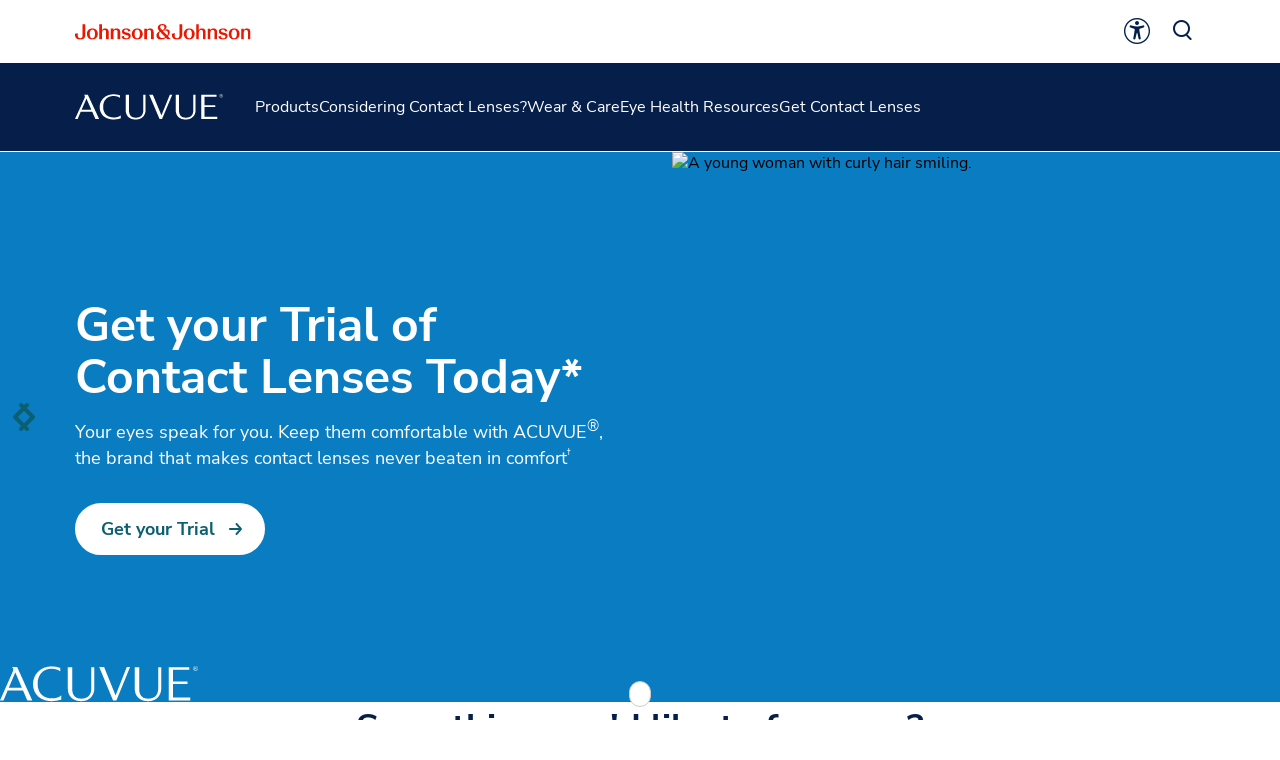

--- FILE ---
content_type: text/html
request_url: https://www.acuvue.com/en-nz/
body_size: 30494
content:
<!DOCTYPE html><html dir="ltr" lang="en"><head><meta charSet="utf-8" data-next-head=""/><meta content="width=device-width, initial-scale=1" name="viewport" data-next-head=""/><script async="" src="/js/newrelic-acuvue.js" type="text/javascript" defer="" data-nscript="beforeInteractive"></script><title data-next-head="">Introducing ACUVUE® Contact Lenses.</title><meta content="Discover the latest from ACUVUE, sign up for rewards, browse lenses, and learn how to wear and care for contact lenses. Start here!" name="description" data-next-head=""/><link href="/manifest.json" rel="manifest" type="application/manifest+json" data-next-head=""/><script type="text/javascript" src="page-props.js?r=444831"></script><link href="/icons/acuvue/16x16.png" rel="icon" sizes="16x16" type="image/png" data-next-head=""/><link href="/icons/acuvue/32x32.png" rel="icon" sizes="32x32" type="image/png" data-next-head=""/><link href="/icons/acuvue/192x192.png" rel="icon" sizes="192x192" type="image/png" data-next-head=""/><link href="/icons/acuvue/512x512.png" rel="icon" sizes="512x512" type="image/png" data-next-head=""/><link href="/icons/acuvue/apple-touch-icon.png" rel="apple-touch-icon" type="image/png" data-next-head=""/><link href="https://www.acuvue.com/en-nz/" rel="canonical" data-next-head=""/><link href="https://www.acuvue.com/en-us/" hrefLang="x-default" rel="alternate" data-next-head=""/><link href="https://www.acuvue.com/en-us/" hrefLang="en-us" rel="alternate" data-next-head=""/><link href="https://www.acuvue.com/en-ca/" hrefLang="en-ca" rel="alternate" data-next-head=""/><link href="https://www.acuvue.com/fr-ca/" hrefLang="fr-ca" rel="alternate" data-next-head=""/><link href="https://www.acuvue.com/en-cb/" hrefLang="en-tt" rel="alternate" data-next-head=""/><link href="https://www.acuvue.com/es-cr/" hrefLang="es-cr" rel="alternate" data-next-head=""/><link href="https://www.acuvue.com/es-sv/" hrefLang="es-sv" rel="alternate" data-next-head=""/><link href="https://www.acuvue.com/es-hn/" hrefLang="es-hn" rel="alternate" data-next-head=""/><link href="https://www.acuvue.com/es-pa/" hrefLang="es-pa" rel="alternate" data-next-head=""/><link href="https://www.acuvue.com/pt-br/" hrefLang="pt-br" rel="alternate" data-next-head=""/><link href="https://www.acuvue.com/es-do/" hrefLang="es-do" rel="alternate" data-next-head=""/><link href="https://www.acuvue.com/es-pr/" hrefLang="es-pr" rel="alternate" data-next-head=""/><link href="https://www.acuvue.com/es-gt/" hrefLang="es-gt" rel="alternate" data-next-head=""/><link href="https://www.acuvue.com/es-pe/" hrefLang="es-pe" rel="alternate" data-next-head=""/><link href="https://www.acuvue.com/es-ar/" hrefLang="es-ar" rel="alternate" data-next-head=""/><link href="https://www.acuvue.com/es-cl/" hrefLang="es-cl" rel="alternate" data-next-head=""/><link href="https://www.acuvue.com/es-py/" hrefLang="es-py" rel="alternate" data-next-head=""/><link href="https://www.acuvue.com/es-uy/" hrefLang="es-uy" rel="alternate" data-next-head=""/><link href="https://www.acuvue.com/es-mx/" hrefLang="es-mx" rel="alternate" data-next-head=""/><link href="https://www.acuvue.com/hr-hr/" hrefLang="hr-hr" rel="alternate" data-next-head=""/><link href="https://www.acuvue.com/sl-si/" hrefLang="sl-si" rel="alternate" data-next-head=""/><link href="https://www.acuvue.com/hu-hu/" hrefLang="hu-hu" rel="alternate" data-next-head=""/><link href="https://www.acuvue.com/en-za/" hrefLang="en-za" rel="alternate" data-next-head=""/><link href="https://www.acuvue.com/cs-cz/" hrefLang="cs-cz" rel="alternate" data-next-head=""/><link href="https://www.acuvue.com/fr-fr/" hrefLang="fr-fr" rel="alternate" data-next-head=""/><link href="https://www.acuvue.com/tr-tr/" hrefLang="tr-tr" rel="alternate" data-next-head=""/><link href="https://www.acuvue.com/el-gr/" hrefLang="el-gr" rel="alternate" data-next-head=""/><link href="https://www.acuvue.com/pl-pl/" hrefLang="pl-pl" rel="alternate" data-next-head=""/><link href="https://www.acuvue.com/nl-nl/" hrefLang="nl-nl" rel="alternate" data-next-head=""/><link href="https://www.acuvue.com/nl-be/" hrefLang="nl-be" rel="alternate" data-next-head=""/><link href="https://www.acuvue.com/fr-be/" hrefLang="fr-be" rel="alternate" data-next-head=""/><link href="https://www.acuvue.com/ro-ro/" hrefLang="ro-ro" rel="alternate" data-next-head=""/><link href="https://www.acuvue.com/en-gb/" hrefLang="en-gb" rel="alternate" data-next-head=""/><link href="https://www.acuvue.com/de-ch/" hrefLang="de-ch" rel="alternate" data-next-head=""/><link href="https://www.acuvue.com/fr-ch/" hrefLang="fr-ch" rel="alternate" data-next-head=""/><link href="https://www.acuvue.com/de-de/" hrefLang="de-de" rel="alternate" data-next-head=""/><link href="https://www.acuvue.com/de-at/" hrefLang="de-at" rel="alternate" data-next-head=""/><link href="https://www.acuvue.com/he-il/" hrefLang="he-il" rel="alternate" data-next-head=""/><link href="https://www.acuvue.com/da-dk/" hrefLang="da-dk" rel="alternate" data-next-head=""/><link href="https://www.acuvue.com/sv-se/" hrefLang="sv-se" rel="alternate" data-next-head=""/><link href="https://www.acuvue.com/nb-no/" hrefLang="nb-no" rel="alternate" data-next-head=""/><link href="https://www.acuvue.com/fi-fi/" hrefLang="fi-fi" rel="alternate" data-next-head=""/><link href="https://www.acuvue.com/it-it/" hrefLang="it-it" rel="alternate" data-next-head=""/><link href="https://www.acuvue.com/en-me/" hrefLang="en-ae" rel="alternate" data-next-head=""/><link href="https://www.acuvue.com/ar-me/" hrefLang="ar" rel="alternate" data-next-head=""/><link href="https://www.acuvue.ru/ru-ru/" hrefLang="ru-ru" rel="alternate" data-next-head=""/><link href="https://www.acuvue.com/ru-kz/" hrefLang="ru-kz" rel="alternate" data-next-head=""/><link href="https://www.acuvue.com/en-in/" hrefLang="en-in" rel="alternate" data-next-head=""/><link href="https://www.acuvue.com/uk-ua/" hrefLang="uk-ua" rel="alternate" data-next-head=""/><link href="https://www.acuvue.com/es-co/" hrefLang="es-co" rel="alternate" data-next-head=""/><link href="https://www.acuvue.com/en-my/" hrefLang="en-my" rel="alternate" data-next-head=""/><link href="https://www.acuvue.com/vi-vn/" hrefLang="vi-vn" rel="alternate" data-next-head=""/><link href="https://www.acuvue.com/en-ph/" hrefLang="en-ph" rel="alternate" data-next-head=""/><link href="https://www.acuvue.com/es-es/" hrefLang="es-es" rel="alternate" data-next-head=""/><link href="https://www.acuvue.com/en-sg/" hrefLang="en-sg" rel="alternate" data-next-head=""/><link href="https://www.acuvue.com/id-id/" hrefLang="id-id" rel="alternate" data-next-head=""/><link href="https://www.acuvue.com/zh-hk/" hrefLang="zh-hk" rel="alternate" data-next-head=""/><link href="https://www.acuvue.com/zh-tw/" hrefLang="zh-tw" rel="alternate" data-next-head=""/><link href="https://www.acuvue.com/en-nz/" hrefLang="en-nz" rel="alternate" data-next-head=""/><link href="https://www.acuvue.com/en-au/" hrefLang="en-au" rel="alternate" data-next-head=""/><link href="https://www.acuvue.com/th-th/" hrefLang="th-th" rel="alternate" data-next-head=""/><link href="https://www.acuvue.com/ja-jp/" hrefLang="ja-jp" rel="alternate" data-next-head=""/><meta content="Introducing ACUVUE® Contact Lenses." property="og:title" data-next-head=""/><meta content="Discover the latest from ACUVUE, sign up for rewards, browse lenses, and learn how to wear and care for contact lenses. Start here!" property="og:description" data-next-head=""/><meta content="https://www.acuvue.com/logo/acuvue/OpenGraph.png" property="og:image" data-next-head=""/><meta content="https://www.acuvue.com/en-nz/" property="og:url" data-next-head=""/><meta content="website" property="og:type" data-next-head=""/><meta content="en_NZ" property="og:locale" data-next-head=""/><meta content="ACUVUE" property="og:site_name" data-next-head=""/><meta content="Introducing ACUVUE® Contact Lenses." name="twitter:title" data-next-head=""/><meta content="Discover the latest from ACUVUE, sign up for rewards, browse lenses, and learn how to wear and care for contact lenses. Start here!" name="twitter:description" data-next-head=""/><meta content="https://www.acuvue.com/logo/acuvue/TwitterCard.png" name="twitter:image" data-next-head=""/><meta content="https://www.acuvue.com/en-nz/" name="twitter:url" data-next-head=""/><meta content="summary" name="twitter:card" data-next-head=""/><link data-next-font="" rel="preconnect" href="/" crossorigin="anonymous"/><link rel="preload" href="/_next/static/css/96f825b50c776a3b.css" as="style"/><script type="application/ld+json" data-next-head="">{"@context":"https://schema.org","@id":"https://www.acuvue.com/en-nz/#webpage","url":"https://www.acuvue.com/en-nz/","name":"Introducing ACUVUE® Contact Lenses.","@type":"WebPage"}</script><link href="/icon-fonts-17-10-25.css" rel="stylesheet" type="text/css"/><link rel="stylesheet" href="/_next/static/css/96f825b50c776a3b.css" data-n-g=""/><noscript data-n-css=""></noscript><script defer="" noModule="" src="/_next/static/chunks/polyfills-42372ed130431b0a.js"></script><script src="/_next/static/chunks/webpack-505a178d53528c98.js" defer=""></script><script src="/_next/static/chunks/framework-21977b60ddb5b15e.js" defer=""></script><script src="/_next/static/chunks/main-e9cfeb61c98a1213.js" defer=""></script><script src="/_next/static/chunks/pages/_app-843beb9a69412b37.js" defer=""></script><script src="/_next/static/chunks/4f5561d1-6ad3f32f3a5449c6.js" defer=""></script><script src="/_next/static/chunks/db9fdea0-805e46aeb5b67e46.js" defer=""></script><script src="/_next/static/chunks/727a44d0-df0d9093dc13fda5.js" defer=""></script><script src="/_next/static/chunks/69ea16bc-112086e8ab16836f.js" defer=""></script><script src="/_next/static/chunks/ba2d3d3d-4f5026011f233afd.js" defer=""></script><script src="/_next/static/chunks/6ab37f38-5da94cf965700c63.js" defer=""></script><script src="/_next/static/chunks/119-4efd1c24d489e333.js" defer=""></script><script src="/_next/static/chunks/188-e480693e0fb37107.js" defer=""></script><script src="/_next/static/chunks/264-c9a8688f10c37678.js" defer=""></script><script src="/_next/static/chunks/867-984a3caea410af0a.js" defer=""></script><script src="/_next/static/chunks/964-ab16a6003377e4e8.js" defer=""></script><script src="/_next/static/chunks/10-6497b5e1757d45a9.js" defer=""></script><script src="/_next/static/chunks/pages/%5B...url%5D-6515b376ecade05f.js" defer=""></script><script src="/_next/static/iVf_7okZ0EZXwhlhPCdVI/_buildManifest.js" defer=""></script><script src="/_next/static/iVf_7okZ0EZXwhlhPCdVI/_ssgManifest.js" defer=""></script><style data-styled="" data-styled-version="6.1.19">.gQhztA circle{stroke:currentColor;}/*!sc*/
.gQhztA path,.gQhztA rect{fill:currentColor;}/*!sc*/
data-styled.g7[id="sc-3eb0bf3f-0"]{content:"gQhztA,eRsXrc,"}/*!sc*/
.ghKEwI{color:currentColor;font-size:32px;}/*!sc*/
.eIPwwL{color:currentColor;font-size:24px;}/*!sc*/
.iIqhRH{color:currentColor;font-size:initial;}/*!sc*/
.hkRSU{font-size:32px;}/*!sc*/
.lgRUFH{color:#0A5F72;font-size:24px;}/*!sc*/
data-styled.g8[id="sc-96e811ea-0"]{content:"ghKEwI,eIPwwL,iIqhRH,hkRSU,lgRUFH,"}/*!sc*/
.kqzCCP:first-child{margin-inline-end:8px;margin-inline-start:-8px;}/*!sc*/
.kqzCCP:last-child{margin-inline-start:8px;margin-inline-end:-8px;}/*!sc*/
@media only screen and (max-width: 1024px){.kqzCCP:first-child{margin-inline-start:-4px;}.kqzCCP:last-child{margin-inline-end:-4px;}}/*!sc*/
.kqzCCP svg path{fill:currentColor;}/*!sc*/
data-styled.g9[id="sc-996e85e8-0"]{content:"kqzCCP,"}/*!sc*/
.iwasiT:first-child{margin-inline-end:8px;margin-inline-start:-8px;}/*!sc*/
.iwasiT:last-child{margin-inline-start:8px;margin-inline-end:-8px;}/*!sc*/
@media only screen and (max-width: 1024px){.iwasiT:first-child{margin-inline-start:-4px;}.iwasiT:last-child{margin-inline-end:-4px;}}/*!sc*/
data-styled.g10[id="sc-996e85e8-1"]{content:"iwasiT,"}/*!sc*/
.iprsZz{margin:0 auto;font-weight:700;cursor:pointer;font-size:18px;line-height:26px;}/*!sc*/
@media only screen and (max-width: 1024px){.iprsZz{font-size:16px;line-height:24px;}}/*!sc*/
data-styled.g11[id="sc-996e85e8-2"]{content:"iprsZz,"}/*!sc*/
.dQdCgn{display:inline-flex;box-sizing:border-box;text-decoration:none;align-items:center;justify-content:center;cursor:pointer;touch-action:manipulation;text-align:start;min-height:48px;padding:11px 24px;position:relative;height:44px;background-color:transparent;border:2px solid transparent;color:#0A5F72;margin-inline-start:-22px;height:fit-content;}/*!sc*/
.dQdCgn:disabled{cursor:default;}/*!sc*/
.dQdCgn:disabled>label{cursor:default;}/*!sc*/
.dQdCgn:hover{transition:all 0.1s ease;}/*!sc*/
.dQdCgn .sc-996e85e8-0{height:24px;width:24px;}/*!sc*/
.dQdCgn .sc-996e85e8-1{font-size:24px;}/*!sc*/
@media only screen and (max-width: 1024px){.dQdCgn{min-height:40px;padding:8px 16px;text-align:center;}.dQdCgn .sc-996e85e8-0:first-child{margin-inline-start:-4px;}.dQdCgn .sc-996e85e8-0:last-child{margin-inline-end:-4px;}}/*!sc*/
@media only screen and (max-width: 1024px){.dQdCgn{margin-inline-start:-14px;}}/*!sc*/
@media only screen and (min-width: 1025px){.dQdCgn:hover:not([disabled]){color:#178197;}:where(.dQdCgn:hover:not([disabled]))::after{content:'';position:absolute;bottom:-4px;height:2px;width:calc(100% - 24px);background-color:#178197;}}/*!sc*/
.dQdCgn:focus-visible{-webkit-border-radius:32px;-moz-border-radius:32px;-ms-border-radius:32px;-o-border-radius:32px;border-radius:32px;color:#178197;outline:2px solid #178197;}/*!sc*/
.dQdCgn:focus::after,.dQdCgn:disabled::after{content:none;}/*!sc*/
.dQdCgn:disabled{color:#999999;}/*!sc*/
data-styled.g12[id="sc-4aa46847-0"]{content:"dQdCgn,"}/*!sc*/
.iPofbG{display:flex;align-items:center;justify-content:center;cursor:pointer;touch-action:manipulation;text-align:start;min-height:48px;padding:11px 24px;position:relative;height:44px;background-color:transparent;border:2px solid transparent;color:#0A5F72;margin-inline-start:-22px;height:fit-content;}/*!sc*/
.iPofbG:disabled{cursor:default;}/*!sc*/
.iPofbG:disabled>label{cursor:default;}/*!sc*/
.iPofbG:hover{transition:all 0.1s ease;}/*!sc*/
.iPofbG .sc-996e85e8-0{height:24px;width:24px;}/*!sc*/
.iPofbG .sc-996e85e8-1{font-size:24px;}/*!sc*/
@media only screen and (max-width: 1024px){.iPofbG{min-height:40px;padding:8px 16px;text-align:center;}.iPofbG .sc-996e85e8-0:first-child{margin-inline-start:-4px;}.iPofbG .sc-996e85e8-0:last-child{margin-inline-end:-4px;}}/*!sc*/
@media only screen and (max-width: 1024px){.iPofbG{margin-inline-start:-14px;}}/*!sc*/
@media only screen and (min-width: 1025px){.iPofbG:hover:not([disabled]){color:#178197;}:where(.iPofbG:hover:not([disabled]))::after{content:'';position:absolute;bottom:-4px;height:2px;width:calc(100% - 24px);background-color:#178197;}}/*!sc*/
.iPofbG:focus-visible{-webkit-border-radius:32px;-moz-border-radius:32px;-ms-border-radius:32px;-o-border-radius:32px;border-radius:32px;color:#178197;outline:2px solid #178197;}/*!sc*/
.iPofbG:focus::after,.iPofbG:disabled::after{content:none;}/*!sc*/
.iPofbG:disabled{color:#999999;}/*!sc*/
.edDyZh{display:flex;align-items:center;justify-content:center;cursor:pointer;touch-action:manipulation;text-align:start;min-height:48px;padding:11px 24px;position:relative;height:44px;background-color:transparent;border:2px solid transparent;color:#FFFFFF;margin-inline-start:-22px;height:fit-content;}/*!sc*/
.edDyZh:disabled{cursor:default;}/*!sc*/
.edDyZh:disabled>label{cursor:default;}/*!sc*/
.edDyZh:hover{transition:all 0.1s ease;}/*!sc*/
.edDyZh .sc-996e85e8-0{height:24px;width:24px;}/*!sc*/
.edDyZh .sc-996e85e8-1{font-size:24px;}/*!sc*/
@media only screen and (max-width: 1024px){.edDyZh{min-height:40px;padding:8px 16px;text-align:center;}.edDyZh .sc-996e85e8-0:first-child{margin-inline-start:-4px;}.edDyZh .sc-996e85e8-0:last-child{margin-inline-end:-4px;}}/*!sc*/
@media only screen and (max-width: 1024px){.edDyZh{margin-inline-start:-14px;}}/*!sc*/
@media only screen and (min-width: 1025px){.edDyZh:hover:not([disabled]){color:#FFFFFF;}:where(.edDyZh:hover:not([disabled]))::after{content:'';position:absolute;bottom:-4px;height:2px;width:calc(100% - 24px);background-color:#FFFFFF;}}/*!sc*/
.edDyZh:focus-visible{-webkit-border-radius:32px;-moz-border-radius:32px;-ms-border-radius:32px;-o-border-radius:32px;border-radius:32px;color:#FFFFFF;outline:2px solid #FFFFFF;}/*!sc*/
.edDyZh:focus::after,.edDyZh:disabled::after{content:none;}/*!sc*/
.edDyZh:disabled{color:#CCCCCC;}/*!sc*/
.sbPFg{display:flex;align-items:center;justify-content:center;cursor:pointer;touch-action:manipulation;text-align:start;min-height:48px;padding:11px 24px;-webkit-border-radius:32px;-moz-border-radius:32px;-ms-border-radius:32px;-o-border-radius:32px;border-radius:32px;background-color:#FFFFFF;border:2px solid #FFFFFF;color:#0A5F72;height:fit-content;}/*!sc*/
.sbPFg:disabled{cursor:default;}/*!sc*/
.sbPFg:disabled>label{cursor:default;}/*!sc*/
.sbPFg:hover{transition:all 0.1s ease;}/*!sc*/
.sbPFg .sc-996e85e8-0{height:24px;width:24px;}/*!sc*/
.sbPFg .sc-996e85e8-1{font-size:24px;}/*!sc*/
@media only screen and (max-width: 1024px){.sbPFg{min-height:40px;padding:8px 16px;text-align:center;}.sbPFg .sc-996e85e8-0:first-child{margin-inline-start:-4px;}.sbPFg .sc-996e85e8-0:last-child{margin-inline-end:-4px;}}/*!sc*/
@media only screen and (min-width: 1025px){.sbPFg:hover:not([disabled]){background-color:transparent;border:2px solid #FFFFFF;color:#FFFFFF;}}/*!sc*/
.sbPFg:focus-visible{background-color:transparent;border:2px solid #FFFFFF;color:#FFFFFF;outline-offset:2px;outline:2px solid #FFFFFF;}/*!sc*/
.sbPFg:disabled{background-color:#CCCCCC;border:2px solid #CCCCCC;color:#0A7CC1;}/*!sc*/
.clSsN{display:flex;align-items:center;justify-content:center;cursor:pointer;touch-action:manipulation;text-align:start;min-height:48px;padding:11px 24px;-webkit-border-radius:32px;-moz-border-radius:32px;-ms-border-radius:32px;-o-border-radius:32px;border-radius:32px;background-color:#FFFFFF;border:2px solid #0A5F72;color:#0A5F72;height:fit-content;}/*!sc*/
.clSsN:disabled{cursor:default;}/*!sc*/
.clSsN:disabled>label{cursor:default;}/*!sc*/
.clSsN:hover{transition:all 0.1s ease;}/*!sc*/
.clSsN .sc-996e85e8-0{height:24px;width:24px;}/*!sc*/
.clSsN .sc-996e85e8-1{font-size:24px;}/*!sc*/
@media only screen and (max-width: 1024px){.clSsN{min-height:40px;padding:8px 16px;text-align:center;}.clSsN .sc-996e85e8-0:first-child{margin-inline-start:-4px;}.clSsN .sc-996e85e8-0:last-child{margin-inline-end:-4px;}}/*!sc*/
@media only screen and (min-width: 1025px){.clSsN:hover:not([disabled]){background-color:#178197;border:2px solid #178197;color:#FFFFFF;}}/*!sc*/
.clSsN:focus-visible{outline-offset:2px;background-color:#178197;outline:2px solid #178197;border:2px solid #178197;color:#FFFFFF;}/*!sc*/
.clSsN:disabled{border:2px solid #999999;color:#999999;}/*!sc*/
data-styled.g13[id="sc-4aa46847-1"]{content:"iPofbG,edDyZh,sbPFg,clSsN,"}/*!sc*/
.ffIIyQ{overflow-wrap:break-word;}/*!sc*/
.ffIIyQ *[id]{scroll-margin-top:152px;}/*!sc*/
@media only screen and (max-width: 1024px){.ffIIyQ *[id]{scroll-margin-top:112px;}}/*!sc*/
.ffIIyQ p:empty:after{content:'\a0';}/*!sc*/
.ffIIyQ>p>span>h1:first-child,.ffIIyQ>p>span>h2:first-child,.ffIIyQ>p>span>h3:first-child,.ffIIyQ>p>span>h4:first-child,.ffIIyQ>p>span>h5:first-child,.ffIIyQ>p>span>h6:first-child{padding-top:0;}/*!sc*/
.ffIIyQ ul,.ffIIyQ ol{padding-inline-start:calc(19px + 24px);}/*!sc*/
@media only screen and (max-width: 1024px){.ffIIyQ ul,.ffIIyQ ol{padding-inline-start:calc(17px + 12px);}}/*!sc*/
.ffIIyQ ul li,.ffIIyQ ol li{padding-top:8px;}/*!sc*/
@media only screen and (max-width: 1024px){.ffIIyQ ul li,.ffIIyQ ol li{padding-top:4px;}}/*!sc*/
.ffIIyQ ul ul,.ffIIyQ ol ul,.ffIIyQ ul ol,.ffIIyQ ol ol{padding-inline-start:24px;}/*!sc*/
@media only screen and (max-width: 1024px){.ffIIyQ ul ul,.ffIIyQ ol ul,.ffIIyQ ul ol,.ffIIyQ ol ol{padding-inline-start:12px;}}/*!sc*/
.ffIIyQ ol ol{list-style-type:lower-alpha;}/*!sc*/
.ffIIyQ li>h1,.ffIIyQ li>h2,.ffIIyQ li>h3,.ffIIyQ li>h4,.ffIIyQ li>h5,.ffIIyQ li>h6{padding-top:0;}/*!sc*/
.ffIIyQ h1,.ffIIyQ h2,.ffIIyQ h3,.ffIIyQ h4,.ffIIyQ h5,.ffIIyQ h6{padding-top:24px;}/*!sc*/
@media only screen and (max-width: 1024px){.ffIIyQ h1,.ffIIyQ h2,.ffIIyQ h3,.ffIIyQ h4,.ffIIyQ h5,.ffIIyQ h6{padding-top:16px;}}/*!sc*/
.ffIIyQ .highlight{font-family:Nunito Sans;font-weight:700;line-height:30px;font-size:20px;color:#A51890;}/*!sc*/
@media only screen and (max-width: 1024px){.ffIIyQ .highlight{font-family:Nunito Sans;font-weight:700;line-height:26px;font-size:18px;}}/*!sc*/
data-styled.g14[id="sc-69c891d5-0"]{content:"ffIIyQ,"}/*!sc*/
.fcLiBA{display:flex;height:auto;padding:2px;}/*!sc*/
data-styled.g15[id="sc-89e4a8ca-0"]{content:"fcLiBA,"}/*!sc*/
.iCiHNx{display:flex;font-size:auto;padding:2px;}/*!sc*/
data-styled.g16[id="sc-89e4a8ca-1"]{content:"iCiHNx,"}/*!sc*/
.ixBCu{padding:2px;margin-inline-start:-2px;height:100%;min-height:auto;}/*!sc*/
.ixBCu .sc-89e4a8ca-0{border:4px solid transparent;border-radius:80px;}/*!sc*/
.ixBCu .sc-89e4a8ca-1{border:4px solid transparent;border-radius:80px;}/*!sc*/
.ixBCu:hover:not([disabled]) .sc-89e4a8ca-0{border-color:#178197;background-color:#178197;color:#FFFFFF!important;}/*!sc*/
.ixBCu:hover:not([disabled]) .sc-89e4a8ca-0 svg{color:#FFFFFF!important;}/*!sc*/
.ixBCu:hover:not([disabled]) .sc-89e4a8ca-1{border-color:#178197;background-color:#178197;color:#FFFFFF!important;}/*!sc*/
.ixBCu:hover::after{height:0;}/*!sc*/
.ixBCu:focus-visible{outline:none;border-color:#178197;}/*!sc*/
.ixBCu:focus-visible .sc-89e4a8ca-0{border:4px solid #178197;border-radius:80px;background-color:#178197;color:#FFFFFF!important;}/*!sc*/
.ixBCu:focus-visible .sc-89e4a8ca-0 svg{color:#FFFFFF!important;}/*!sc*/
.ixBCu:focus-visible .sc-89e4a8ca-1{border:4px solid #178197;border-radius:80px;background-color:#178197;color:#FFFFFF!important;}/*!sc*/
.ixBCu.video-play-button .sc-89e4a8ca-0{border:none;}/*!sc*/
.ixBCu.video-play-button .sc-89e4a8ca-1{border:none;}/*!sc*/
.ixBCu.video-play-button:hover:not([disabled]) .sc-89e4a8ca-0{border-color:#FFFFFF;background-color:#FFFFFF;color:#FFFFFF!important;}/*!sc*/
.ixBCu.video-play-button:hover:not([disabled]) .sc-89e4a8ca-1{border-color:#FFFFFF;background-color:#FFFFFF;color:#FFFFFF!important;}/*!sc*/
.ixBCu.video-play-button:focus-visible{border-color:#FFFFFF;}/*!sc*/
.bhEsjH{padding:2px;margin-inline-start:-2px;height:100%;min-height:auto;}/*!sc*/
.bhEsjH .sc-89e4a8ca-0{border:4px solid transparent;border-radius:80px;}/*!sc*/
.bhEsjH .sc-89e4a8ca-1{border:4px solid transparent;border-radius:80px;}/*!sc*/
.bhEsjH:hover:not([disabled]) .sc-89e4a8ca-0{border-color:#FFFFFF;background-color:#FFFFFF;color:#0A7CC1!important;}/*!sc*/
.bhEsjH:hover:not([disabled]) .sc-89e4a8ca-0 svg{color:#0A7CC1!important;}/*!sc*/
.bhEsjH:hover:not([disabled]) .sc-89e4a8ca-1{border-color:#FFFFFF;background-color:#FFFFFF;color:#0A7CC1!important;}/*!sc*/
.bhEsjH:hover::after{height:0;}/*!sc*/
.bhEsjH:focus-visible{outline:none;border-color:#FFFFFF;}/*!sc*/
.bhEsjH:focus-visible .sc-89e4a8ca-0{border:4px solid #FFFFFF;border-radius:80px;background-color:#FFFFFF;color:#0A7CC1!important;}/*!sc*/
.bhEsjH:focus-visible .sc-89e4a8ca-0 svg{color:#0A7CC1!important;}/*!sc*/
.bhEsjH:focus-visible .sc-89e4a8ca-1{border:4px solid #FFFFFF;border-radius:80px;background-color:#FFFFFF;color:#0A7CC1!important;}/*!sc*/
.bhEsjH.video-play-button .sc-89e4a8ca-0{border:none;}/*!sc*/
.bhEsjH.video-play-button .sc-89e4a8ca-1{border:none;}/*!sc*/
.bhEsjH.video-play-button:hover:not([disabled]) .sc-89e4a8ca-0{border-color:#FFFFFF;background-color:#FFFFFF;color:#FFFFFF!important;}/*!sc*/
.bhEsjH.video-play-button:hover:not([disabled]) .sc-89e4a8ca-1{border-color:#FFFFFF;background-color:#FFFFFF;color:#FFFFFF!important;}/*!sc*/
.bhEsjH.video-play-button:focus-visible{border-color:#FFFFFF;}/*!sc*/
data-styled.g17[id="sc-89e4a8ca-2"]{content:"ixBCu,bhEsjH,"}/*!sc*/
.gzxNXo{position:relative;display:inline;font-weight:700;cursor:pointer;color:#0A5F72;font-size:inherit;line-height:inherit;word-break:normal;text-decoration:none;}/*!sc*/
.gzxNXo>span{text-decoration:underline;}/*!sc*/
.gzxNXo:focus-visible{position:relative;border-radius:8px;color:#178197;text-decoration:none;outline-offset:6px;outline:2px solid #178197;}/*!sc*/
.gzxNXo:focus-visible>span{text-decoration:none;}/*!sc*/
.gzxNXo:visited{color:#A51890;}/*!sc*/
.gzxNXo:visited::after{background-color:#A51890;}/*!sc*/
.gzxNXo:link{text-underline-offset:17%;}/*!sc*/
@media only screen and (min-width: 1025px){.gzxNXo:hover span{transition:all 0.1s ease;color:#178197;text-decoration:none;}.gzxNXo:hover i{color:#178197;}}/*!sc*/
data-styled.g23[id="sc-3cb43261-0"]{content:"gzxNXo,"}/*!sc*/
.cmdPQF{font-family:Nunito Sans;font-weight:800;line-height:52px;font-size:48px;color:#191919;}/*!sc*/
.cmdPQF p:has(> em:only-child:empty),.cmdPQF p:has(> strong:only-child:empty){height:52px;}/*!sc*/
@media only screen and (max-width: 1024px){.cmdPQF{font-family:Nunito Sans;font-weight:800;line-height:38px;font-size:32px;}.cmdPQF p:has(> em:only-child:empty),.cmdPQF p:has(> strong:only-child:empty){height:38px;}}/*!sc*/
data-styled.g25[id="sc-4bf906b-0"]{content:"cmdPQF,"}/*!sc*/
.eJoqnq{font-family:Nunito Sans;font-weight:700;line-height:42px;font-size:36px;color:#191919;}/*!sc*/
.eJoqnq p:has(> em:only-child:empty),.eJoqnq p:has(> strong:only-child:empty){height:42px;}/*!sc*/
@media only screen and (max-width: 1024px){.eJoqnq{font-family:Nunito Sans;font-weight:700;line-height:36px;font-size:28px;}.eJoqnq p:has(> em:only-child:empty),.eJoqnq p:has(> strong:only-child:empty){height:36px;}}/*!sc*/
data-styled.g26[id="sc-4bf906b-1"]{content:"eJoqnq,"}/*!sc*/
.iDJDIC{font-family:Nunito Sans;font-weight:700;line-height:36px;font-size:28px;color:#191919;}/*!sc*/
.iDJDIC p:has(> em:only-child:empty),.iDJDIC p:has(> strong:only-child:empty){height:36px;}/*!sc*/
@media only screen and (max-width: 1024px){.iDJDIC{font-family:Nunito Sans;font-weight:700;line-height:32px;font-size:24px;}.iDJDIC p:has(> em:only-child:empty),.iDJDIC p:has(> strong:only-child:empty){height:32px;}}/*!sc*/
data-styled.g27[id="sc-4bf906b-2"]{content:"iDJDIC,"}/*!sc*/
.gGEKXD{font-family:Nunito Sans;font-weight:400;line-height:26px;font-size:18px;color:#191919;}/*!sc*/
.gGEKXD p:has(> em:only-child:empty),.gGEKXD p:has(> strong:only-child:empty){height:26px;}/*!sc*/
@media only screen and (max-width: 1024px){.gGEKXD{font-family:Nunito Sans;font-weight:400;line-height:24px;font-size:16px;}.gGEKXD p:has(> em:only-child:empty),.gGEKXD p:has(> strong:only-child:empty){height:24px;}}/*!sc*/
data-styled.g30[id="sc-4bf906b-5"]{content:"gGEKXD,"}/*!sc*/
.eXjkcQ{font-family:Nunito Sans;font-weight:400;line-height:20px;font-size:14px;color:#191919;}/*!sc*/
.eXjkcQ p:has(> em:only-child:empty),.eXjkcQ p:has(> strong:only-child:empty){height:20px;}/*!sc*/
@media only screen and (max-width: 1024px){.eXjkcQ{font-family:Nunito Sans;font-weight:400;line-height:20px;font-size:14px;}.eXjkcQ p:has(> em:only-child:empty),.eXjkcQ p:has(> strong:only-child:empty){height:20px;}}/*!sc*/
data-styled.g33[id="sc-4bf906b-8"]{content:"eXjkcQ,"}/*!sc*/
.bJVqpr{font-family:Nunito Sans;font-weight:700;line-height:26px;font-size:18px;color:#191919;}/*!sc*/
.bJVqpr p:has(> em:only-child:empty),.bJVqpr p:has(> strong:only-child:empty){height:26px;}/*!sc*/
@media only screen and (max-width: 1024px){.bJVqpr{font-family:Nunito Sans;font-weight:700;line-height:24px;font-size:16px;}.bJVqpr p:has(> em:only-child:empty),.bJVqpr p:has(> strong:only-child:empty){height:24px;}}/*!sc*/
data-styled.g34[id="sc-4bf906b-9"]{content:"bJVqpr,"}/*!sc*/
.cssgWS .MuiModal-backdrop{background-color:#999999;opacity:40%!important;}/*!sc*/
.cssgWS .MuiPaper-root{overflow-y:unset!important;min-width:720px;border-radius:24px;}/*!sc*/
@media only screen and (max-width: 768px){.cssgWS .MuiPaper-root{border-radius:12px;}}/*!sc*/
@media only screen and (max-width: 768px){.cssgWS .MuiPaper-root{min-width:312px;max-width:312px;}}/*!sc*/
.cssgWS.m-inherit-background .MuiPaper-root{background-color:inherit;box-shadow:none;}/*!sc*/
data-styled.g49[id="sc-68bc54e0-0"]{content:"cssgWS,"}/*!sc*/
.ldWA-DC{width:100%;box-sizing:border-box;max-width:1920px;margin:auto;scroll-margin-top:initial;}/*!sc*/
@media only screen and (max-width: 1024px){.ldWA-DC{scroll-margin-top:initial;}}/*!sc*/
data-styled.g56[id="sc-ca09bf68-0"]{content:"ldWA-DC,"}/*!sc*/
.kDvmdk{max-inline-size:100%;block-size:auto;height:auto;object-fit:contain;}/*!sc*/
data-styled.g66[id="sc-83289136-1"]{content:"kDvmdk,"}/*!sc*/
.idjCHu{display:inline-flex;box-sizing:border-box;text-decoration:none;}/*!sc*/
.idjCHu[disabled]{cursor:default;}/*!sc*/
.idjCHu[disabled]>label{cursor:default;}/*!sc*/
data-styled.g67[id="sc-59749657-0"]{content:"idjCHu,"}/*!sc*/
.kCzOlz{height:1px;width:100%;background-color:#FFFFFF;border-radius:24px;}/*!sc*/
@media only screen and (max-width: 1024px){.kCzOlz{display:block;}}/*!sc*/
.cqSHzs{height:1px;width:100%;background-color:#FFFFFF;border-radius:24px;}/*!sc*/
@media only screen and (max-width: 1024px){.cqSHzs{display:none;}}/*!sc*/
data-styled.g120[id="sc-d2f8c507-0"]{content:"kCzOlz,cqSHzs,"}/*!sc*/
.bJUvor{display:flex;margin:auto 0;transition:all 0.1s ease;}/*!sc*/
.bJUvor.m-expanded{transform:rotate(180deg);}/*!sc*/
data-styled.g251[id="sc-42787605-0"]{content:"bJUvor,"}/*!sc*/
.ejHKDO{background-color:inherit;}/*!sc*/
data-styled.g271[id="sc-7bd28362-0"]{content:"ejHKDO,"}/*!sc*/
.loxAml{box-sizing:border-box;display:grid;grid-template-columns:repeat(12,1fr);grid-column-gap:32px;max-width:1920px;margin:auto;}/*!sc*/
@media only screen and (max-width: 1024px){.loxAml{grid-template-columns:repeat(6,1fr);grid-template-rows:repeat(2,auto);padding:0;}}/*!sc*/
@media only screen and (max-width: 480px){.loxAml{grid-template-columns:repeat(4,1fr);}}/*!sc*/
data-styled.g272[id="sc-7bd28362-1"]{content:"loxAml,"}/*!sc*/
.byFCHO{box-sizing:border-box;display:grid;grid-template-columns:repeat(10,1fr);grid-column-gap:32px;grid-column:2/span 10;align-items:center;}/*!sc*/
.byFCHO >:first-child{margin-top:auto;}/*!sc*/
.byFCHO >:last-child{margin-bottom:auto;}/*!sc*/
@media only screen and (max-width: 1024px){.byFCHO{grid-template-columns:repeat(4,1fr);grid-column:2/span 4;display:block;}}/*!sc*/
@media only screen and (max-width: 480px){.byFCHO{grid-column:1/span 4;}}/*!sc*/
data-styled.g273[id="sc-7bd28362-2"]{content:"byFCHO,"}/*!sc*/
.iVXrVC{display:block;position:relative;width:100%;cursor:pointer;order:1;grid-column:1/span 5;grid-row:1/span 2;}/*!sc*/
.iVXrVC:hover{box-shadow:0 0 0 4px #178197;}/*!sc*/
.iVXrVC:focus-visible{box-shadow:0 0 0 2px #178197;outline:2px solid #178197;outline-offset:4px;}/*!sc*/
.iVXrVC:hover,.iVXrVC:focus-visible{border-radius:24px;}/*!sc*/
@media only screen and (max-width: 1024px){.iVXrVC:hover,.iVXrVC:focus-visible{border-radius:12px;}}/*!sc*/
@media only screen and (max-width: 1024px){.iVXrVC{grid-column:1/span 4;grid-row-start:1;margin-bottom:24px;margin-top:24px;}}/*!sc*/
data-styled.g275[id="sc-7bd28362-4"]{content:"iVXrVC,"}/*!sc*/
.igDCVA{border-radius:24px;overflow:hidden;display:block;aspect-ratio:16/9;}/*!sc*/
@media only screen and (max-width: 1024px){.igDCVA{border-radius:12px;}}/*!sc*/
data-styled.g276[id="sc-7bd28362-5"]{content:"igDCVA,"}/*!sc*/
.kmcwfY{height:100%;width:100%;object-fit:cover;}/*!sc*/
data-styled.g277[id="sc-7bd28362-6"]{content:"kmcwfY,"}/*!sc*/
.iLpbhv{order:2;grid-column:6/span 5;}/*!sc*/
@media only screen and (max-width: 1024px){.iLpbhv{grid-column:1/span 4;grid-row-start:2;}}/*!sc*/
data-styled.g278[id="sc-7bd28362-7"]{content:"iLpbhv,"}/*!sc*/
.jVIiQG{padding-bottom:16px;padding-top:8px;text-align:start;color:#191919;}/*!sc*/
@media only screen and (max-width: 1024px){.jVIiQG{padding-top:0;}}/*!sc*/
.jVIiQG ul li{margin-bottom:0.8rem;}/*!sc*/
data-styled.g280[id="sc-7bd28362-9"]{content:"jVIiQG,"}/*!sc*/
.cURXeW{display:flex;justify-content:flex-start;}/*!sc*/
@media only screen and (max-width: 1024px){.cURXeW{justify-content:center;}}/*!sc*/
data-styled.g281[id="sc-7bd28362-10"]{content:"cURXeW,"}/*!sc*/
.kpdBiA{display:flex;align-items:flex-start;justify-content:inherit;flex-wrap:wrap;gap:16px;margin-top:8px;}/*!sc*/
@media only screen and (max-width: 1024px){.kpdBiA{justify-content:center;}}/*!sc*/
data-styled.g283[id="sc-7bd28362-12"]{content:"kpdBiA,"}/*!sc*/
.Qjpma{width:100%;}/*!sc*/
.Qjpma .sc-7bd28362-0{padding-top:40px;padding-bottom:40px;}/*!sc*/
@media only screen and (max-width: 1024px){.Qjpma .sc-7bd28362-0{padding-top:32px;padding-bottom:32px;}}/*!sc*/
data-styled.g284[id="sc-df9beb90-0"]{content:"Qjpma,"}/*!sc*/
.fHHAzu{text-align:start;display:flex;}/*!sc*/
data-styled.g285[id="sc-c5775ed0-0"]{content:"fHHAzu,"}/*!sc*/
.dpjzTd.m-expanded{color:#191919;}/*!sc*/
data-styled.g286[id="sc-c5775ed0-1"]{content:"dpjzTd,"}/*!sc*/
.hdqZGg{display:flex;flex-direction:column;gap:8px;cursor:pointer;padding:18px 8px;background-color:inherit;border-style:solid;border-color:#999999;}/*!sc*/
.hdqZGg:focus-visible{border-color:#999999;}/*!sc*/
@media only screen and (max-width: 1024px){.hdqZGg{padding:16px 8px;}}/*!sc*/
@media only screen and (min-width: 1200px){.hdqZGg:hover{border-color:#178197;}}/*!sc*/
.hdqZGg.m-expanded{border-color:#999999;}/*!sc*/
@media only screen and (max-width: 768px){.hdqZGg.m-expanded{background:#F8F8F8;}}/*!sc*/
.hdqZGg .sc-4bf906b-6{color:#555555;}/*!sc*/
.kmHRkw{display:flex;flex-direction:column;gap:8px;cursor:pointer;padding:18px 8px;background-color:inherit;border-style:solid;border-color:#999999;}/*!sc*/
.kmHRkw:focus-visible{border-color:#999999;}/*!sc*/
@media only screen and (max-width: 1024px){.kmHRkw{padding:16px 8px;}}/*!sc*/
@media only screen and (min-width: 1200px){.kmHRkw:hover{border-color:#178197;}}/*!sc*/
.kmHRkw.m-expanded{border-color:#999999;}/*!sc*/
@media only screen and (max-width: 768px){.kmHRkw.m-expanded{background:inherit;}}/*!sc*/
.kmHRkw .sc-4bf906b-6{color:#555555;}/*!sc*/
data-styled.g287[id="sc-c5775ed0-2"]{content:"hdqZGg,kmHRkw,"}/*!sc*/
.kCKSCJ{display:flex;flex:1;justify-content:space-between;color:#0A5F72;-webkit-user-select:none;-ms-user-select:none;user-select:none;}/*!sc*/
.kCKSCJ div{color:inherit;}/*!sc*/
.kCKSCJ:focus-visible{color:#178197;}/*!sc*/
.kCKSCJ:focus-visible{outline:none;}/*!sc*/
.kCKSCJ:focus-visible .sc-c5775ed0-1{text-decoration:underline;}/*!sc*/
.kCKSCJ:focus-visible .sc-c5775ed0-1.m-expanded{text-decoration:none;}/*!sc*/
@media only screen and (min-width: 1200px){.kCKSCJ:hover{color:#178197;}.kCKSCJ:hover{outline:none;}.kCKSCJ:hover .sc-c5775ed0-1{text-decoration:underline;}.kCKSCJ:hover .sc-c5775ed0-1.m-expanded{text-decoration:none;}}/*!sc*/
data-styled.g288[id="sc-c5775ed0-3"]{content:"kCKSCJ,"}/*!sc*/
.kfzEQg .sc-c5775ed0-2{border-width:1px 0;}/*!sc*/
.kfzEQg:not(.m-expanded-parent):not(:last-of-type) .sc-c5775ed0-2{border-width:1px 0 0;}/*!sc*/
.kfzEQg:not(.m-expanded-parent):hover>.sc-c5775ed0-2{border-width:1px 0;}/*!sc*/
.kfzEQg:hover:not(.m-expanded-parent)+.kfzEQg .sc-c5775ed0-2.m-expanded{border-width:0 0 1px;}/*!sc*/
.kfzEQg:hover:not(.m-expanded-parent)+.kfzEQg:not(:last-child) .sc-c5775ed0-2:not(.m-expanded){border-width:0;}/*!sc*/
.kfzEQg:hover:not(.m-expanded-parent)+.kfzEQg:last-child .sc-c5775ed0-2:not(.m-expanded){border-width:0 0 1px;}/*!sc*/
data-styled.g289[id="sc-c5775ed0-4"]{content:"kfzEQg,"}/*!sc*/
.kTsrtu{padding:40px;background:#F8F8F8;color:#191919;text-align:start;}/*!sc*/
@media only screen and (max-width: 1024px){.kTsrtu{padding:24px 16px;}}/*!sc*/
.cQpmeN{padding:40px;background:none;color:#191919;text-align:start;}/*!sc*/
@media only screen and (max-width: 1024px){.cQpmeN{padding:24px 16px;}}/*!sc*/
data-styled.g291[id="sc-c5775ed0-6"]{content:"kTsrtu,cQpmeN,"}/*!sc*/
.gsPxpI{width:100%;}/*!sc*/
@media only screen and (min-width: 1025px){.gsPxpI{display:grid;grid-template-columns:repeat(12,1fr);grid-column-gap:32px;}}/*!sc*/
.gsPxpI .sc-c5775ed0-4:not(:last-of-type){position:relative;}/*!sc*/
@media only screen and (min-width: 1200px){.gsPxpI .sc-c5775ed0-4:not(:last-of-type) .sc-c5775ed0-3.m-expanded:hover::after{display:none;}}/*!sc*/
data-styled.g292[id="sc-c5775ed0-7"]{content:"gsPxpI,"}/*!sc*/
.fOyAiK{width:100%;}/*!sc*/
@media only screen and (min-width: 1025px){.fOyAiK{grid-column:2/span 10;}}/*!sc*/
data-styled.g293[id="sc-c5775ed0-8"]{content:"fOyAiK,"}/*!sc*/
.egVqzp{display:flex;width:100%;box-sizing:border-box;flex-direction:column;padding:40px 75px;border-top:1px solid #999999;}/*!sc*/
@media only screen and (max-width: 1024px){.egVqzp{padding:32px 31px;}}/*!sc*/
data-styled.g295[id="sc-9b4c8ea-0"]{content:"egVqzp,"}/*!sc*/
.eYscQv{font-family:Nunito Sans;font-weight:700;line-height:26px;font-size:18px;color:#555555;}/*!sc*/
@media only screen and (max-width: 1024px){.eYscQv{font-family:Nunito Sans;font-weight:700;line-height:24px;font-size:16px;color:#555555;}}/*!sc*/
data-styled.g296[id="sc-9b4c8ea-1"]{content:"eYscQv,"}/*!sc*/
.fzlYbU .heading{font-size:60px;line-height:100%;font-weight:700;padding:7px 0;}/*!sc*/
data-styled.g297[id="sc-9b4c8ea-2"]{content:"fzlYbU,"}/*!sc*/
.iinpjt{width:fit-content;height:fit-content;position:absolute;}/*!sc*/
.iinpjt:after{display:none;}/*!sc*/
.iinpjt.swiper-button-next{left:unset;right:unset;inset-inline-end:3%;}/*!sc*/
.iinpjt.swiper-button-next svg{position:relative;left:3px;}/*!sc*/
@media only screen and (max-width: 1024px){.iinpjt.swiper-button-next svg{left:2px;}}/*!sc*/
.iinpjt.swiper-button-prev{left:unset;right:unset;inset-inline-start:3%;}/*!sc*/
.iinpjt.swiper-button-prev svg{position:relative;right:3px;}/*!sc*/
@media only screen and (max-width: 1024px){.iinpjt.swiper-button-prev svg{right:2px;}}/*!sc*/
.iinpjt.swiper-button-lock{display:flex;}/*!sc*/
@media only screen and (max-width: 1024px){.iinpjt{top:calc(100% - 24px)!important;}}/*!sc*/
data-styled.g394[id="sc-a8476091-0"]{content:"iinpjt,"}/*!sc*/
.search-popover.search-popover.MuiPopper-root{position:fixed!important;inset-block-start:0!important;}/*!sc*/
@media only screen and (min-width: 1025px){.search-popover.search-popover.MuiPopper-root{inset-block-start:5px!important;}}/*!sc*/
data-styled.g395[id="sc-global-iEDSUG1"]{content:"sc-global-iEDSUG1,"}/*!sc*/
@media only screen and (max-width: 1024px){.jMzeoW{position:sticky;bottom:0;width:100%;z-index:2;background-color:#FFFFFF;padding:8px 0;}.jMzeoW>.swiper-button-prev,.jMzeoW>.swiper-button-next{top:calc(100% - 32px)!important;}}/*!sc*/
data-styled.g396[id="sc-265ef6bd-0"]{content:"jMzeoW,"}/*!sc*/
.jSXajS{display:flex;align-items:center;border:1px solid #CCCCCC;-webkit-border-radius:24px;-moz-border-radius:24px;-ms-border-radius:24px;-o-border-radius:24px;border-radius:24px;width:fit-content!important;margin:24px auto 0;position:relative!important;bottom:inherit!important;left:inherit!important;padding:12px 10px;font-size:0;box-sizing:border-box;background:#FFFFFF;}/*!sc*/
div[data-control='inner'] .jSXajS{margin:-21px auto 0;z-index:2;}/*!sc*/
@media only screen and (max-width: 1024px){div[data-control='inner'] .jSXajS{margin:24px auto 0;}}/*!sc*/
.jSXajS .swiper-pagination-bullet{width:16px;height:16px;border:1.5px solid #0A5F72;-webkit-border-radius:8px;-moz-border-radius:8px;-ms-border-radius:b8px;-o-border-radius:8px;border-radius:8px;background:#FFFFFF;opacity:1;box-sizing:border-box;margin:0 6px;}/*!sc*/
.jSXajS .swiper-pagination-bullet:hover{background:#178197;border:1.5px solid #178197;}/*!sc*/
.jSXajS .swiper-pagination-bullet:focus{background:#178197;box-shadow:0 0 0 3px #FFFFFF,0 0 0 4.5px #178197;border:1.5px solid #178197;outline:none;}/*!sc*/
.jSXajS .swiper-pagination-bullet.swiper-pagination-bullet-active{background:#191919;box-shadow:0 0 0 1.5px #0A5F72;outline:none;border:1.5px solid #FFFFFF;background:#0A5F72;}/*!sc*/
.jSXajS .swiper-pagination-divider{display:inline-block;height:16px;margin:0 6px;border-left:1.5px solid #CCCCCC;}/*!sc*/
.jSXajS .swiper-pagination-toggle{cursor:pointer;display:flex;justify-content:center;align-items:center;border-radius:50%;opacity:1;box-sizing:border-box;border:2px solid transparent;}/*!sc*/
.jSXajS .swiper-pagination-toggle:hover>svg{fill:#178197;}/*!sc*/
.jSXajS .swiper-pagination-toggle:hover>svg .pause-icon-circle{fill:#FFFFFF;stroke:#178197;}/*!sc*/
.jSXajS .swiper-pagination-toggle:hover>svg .pause-icon-symbol{fill:#178197;}/*!sc*/
.jSXajS .swiper-pagination-toggle:focus{outline-color:#178197;border:2px solid #FFFFFF;}/*!sc*/
.jSXajS .swiper-pagination-toggle>svg{fill:#0A5F72;}/*!sc*/
data-styled.g397[id="sc-265ef6bd-1"]{content:"jSXajS,"}/*!sc*/
.dwsnai{position:relative;}/*!sc*/
.dwsnai .swiper-slide{width:100%!important;}/*!sc*/
@media only screen and (max-width: 1024px){.dwsnai{padding:0;}}/*!sc*/
.dwsnai .swiper-button-next{inset-inline-end:calc(50% - 960px);}/*!sc*/
@media only screen and (max-width: 1920px){.dwsnai .swiper-button-next{inset-inline-end:3%;}}/*!sc*/
@media only screen and (max-width: 1024px){.dwsnai .swiper-button-next{inset-inline-end:31px;}}/*!sc*/
@media only screen and (max-width: 1024px){.dwsnai .swiper-button-next>svg>path{fill:#0A5F72;}}/*!sc*/
.dwsnai .swiper-button-prev{inset-inline-start:calc(50% - 960px);}/*!sc*/
@media only screen and (max-width: 1920px){.dwsnai .swiper-button-prev{inset-inline-start:3%;}}/*!sc*/
@media only screen and (max-width: 1024px){.dwsnai .swiper-button-prev{inset-inline-start:31px;}}/*!sc*/
@media only screen and (max-width: 1024px){.dwsnai .swiper-button-prev>svg>path{fill:#0A5F72;}}/*!sc*/
data-styled.g399[id="sc-265ef6bd-3"]{content:"dwsnai,"}/*!sc*/
.gJhFKC{display:block;position:relative;width:fit-content;color:#FFFFFF;text-decoration:none;cursor:pointer;line-height:24px;border:2px solid transparent;margin:-4px -2px;}/*!sc*/
.gJhFKC p{color:inherit;}/*!sc*/
.gJhFKC.rtl-mixed{display:flex;flex-direction:row;}/*!sc*/
.gJhFKC::after{content:'';position:absolute;height:1px;right:0;bottom:0;left:0;background-color:transparent;}/*!sc*/
.gJhFKC.selected::after{height:2px;background-color:#FFFFFF;}/*!sc*/
.gJhFKC:hover{transition:all 0.5s ease;color:#FFFFFF;}/*!sc*/
.gJhFKC:hover p{color:#FFFFFF;}/*!sc*/
.gJhFKC:hover:after{height:1px;background-color:#FFFFFF;}/*!sc*/
.gJhFKC:focus-visible::after{background-color:transparent;}/*!sc*/
.gJhFKC:focus-visible{transition:all 0.1s ease;box-shadow:0 0 0 2px #FFFFFF;border-radius:8px;outline:none;color:#FFFFFF;}/*!sc*/
.gJhFKC:focus-visible p{color:#FFFFFF;}/*!sc*/
data-styled.g433[id="sc-ba32e5bc-0"]{content:"gJhFKC,"}/*!sc*/
.hHQvYm{cursor:pointer;width:176px;vertical-align:middle;}/*!sc*/
@media only screen and (max-width: 1024px){.hHQvYm{width:88px;}}/*!sc*/
data-styled.g435[id="sc-baeee1d9-0"]{content:"hHQvYm,"}/*!sc*/
.deGTBv.MuiPopper-root{z-index:199!important;}/*!sc*/
data-styled.g436[id="sc-974cb4ec-0"]{content:"deGTBv,"}/*!sc*/
.bYFyJx{position:relative;}/*!sc*/
data-styled.g450[id="sc-80487a24-1"]{content:"bYFyJx,"}/*!sc*/
.gAHjOI{color:#051F4A;}/*!sc*/
data-styled.g453[id="sc-80487a24-4"]{content:"gAHjOI,"}/*!sc*/
.gXLXAt{width:100%;background:#FFFFFF;}/*!sc*/
data-styled.g462[id="sc-b38fb54b-0"]{content:"gXLXAt,"}/*!sc*/
.fHRGLq{display:flex;flex-direction:row;flex-wrap:nowrap;justify-content:space-between;align-items:center;height:64px;padding:0 75px;margin:0 0;position:relative;top:0;left:0;width:calc(100% - 150px);border-bottom:0;}/*!sc*/
@media only screen and (max-width: 1024px){.fHRGLq{height:48px;padding:0 31px;margin:0 0;width:calc(100% - 62px);}}/*!sc*/
data-styled.g463[id="sc-b38fb54b-1"]{content:"fHRGLq,"}/*!sc*/
.HcrNm{display:flex;flex-direction:row;justify-content:space-between;flex-wrap:nowrap;align-items:center;gap:24px;}/*!sc*/
data-styled.g465[id="sc-b38fb54b-3"]{content:"HcrNm,"}/*!sc*/
.kOqeGU{display:flex;gap:24px;}/*!sc*/
@media only screen and (max-width: 1024px){.kOqeGU{display:none;}}/*!sc*/
data-styled.g466[id="sc-b38fb54b-4"]{content:"kOqeGU,"}/*!sc*/
.eFWBCW:focus{border-radius:8px;outline-offset:2px;outline:2px solid #178197;}/*!sc*/
data-styled.g467[id="sc-b38fb54b-5"]{content:"eFWBCW,"}/*!sc*/
.hlutQs{color:#051F4A;}/*!sc*/
.hlutQs:hover{background-color:#FFFFFF;}/*!sc*/
data-styled.g468[id="sc-b38fb54b-6"]{content:"hlutQs,"}/*!sc*/
.koTHcn{position:absolute;top:0;bottom:0;left:0;right:0;z-index:10;background-color:#FFFFFF;display:flex;flex-direction:column;align-items:flex-start;justify-content:flex-start;overflow:auto;height:auto;transition:all 0.1s ease;padding:24px 31px 40px;}/*!sc*/
.koTHcn::-webkit-scrollbar{width:4px;}/*!sc*/
.koTHcn::-webkit-scrollbar-thumb{background:#999999;border-radius:24px;min-height:120px;}/*!sc*/
data-styled.g476[id="sc-39895ddd-0"]{content:"koTHcn,"}/*!sc*/
.fKOOCj{width:100%;display:flex;align-items:center;justify-content:space-between;box-sizing:border-box;padding-bottom:16px;}/*!sc*/
.fKOOCj img{position:static;}/*!sc*/
.fKOOCj p{font-size:14px;line-height:20px;}/*!sc*/
data-styled.g477[id="sc-39895ddd-1"]{content:"fKOOCj,"}/*!sc*/
.dpSUNr{width:132px;height:24px;}/*!sc*/
data-styled.g478[id="sc-39895ddd-2"]{content:"dpSUNr,"}/*!sc*/
.VoiDc{width:100%;height:fit-content;}/*!sc*/
data-styled.g480[id="sc-39895ddd-4"]{content:"VoiDc,"}/*!sc*/
.eiqfCr{width:auto;padding-bottom:24px;}/*!sc*/
data-styled.g481[id="sc-39895ddd-5"]{content:"eiqfCr,"}/*!sc*/
.kYDLOd{display:flex;align-items:center;justify-content:space-between;color:#051F4A;margin:0;padding:0;border:0;height:fit-content;}/*!sc*/
.kYDLOd.kYDLOd:focus{border-radius:4px;outline-offset:2px;}/*!sc*/
.kYDLOd label{margin:0;text-align:start;max-width:calc(100% - 32px);font-weight:600;}/*!sc*/
.kYDLOd.active{color:#0A5F72;text-decoration:underline;text-decoration-thickness:2px;text-underline-offset:5px;}/*!sc*/
.kYDLOd:hover:after{width:100%;}/*!sc*/
.kYDLOd:hover label,.kYDLOd:focus label,.kYDLOd:hover div,.kYDLOd:focus div{transition:all 0.1s ease;color:#178197;}/*!sc*/
data-styled.g485[id="sc-39895ddd-9"]{content:"kYDLOd,"}/*!sc*/
.dmELOD{min-height:1px;background-color:#999999;}/*!sc*/
data-styled.g486[id="sc-39895ddd-10"]{content:"dmELOD,"}/*!sc*/
.kicMhW{display:flex;align-items:center;justify-content:space-between;width:100%;height:fit-content;padding-top:12px;box-sizing:border-box;}/*!sc*/
.kicMhW button,.kicMhW a{width:100%;}/*!sc*/
.kicMhW button:hover,.kicMhW a:hover,.kicMhW button:focus,.kicMhW a:focus{border-radius:8px;}/*!sc*/
data-styled.g487[id="sc-39895ddd-11"]{content:"kicMhW,"}/*!sc*/
.cFHNZD{display:flex;align-items:flex-start;justify-content:space-between;flex-direction:column;gap:24px;margin-top:auto;width:100%;}/*!sc*/
.cFHNZD button label,.cFHNZD a label{display:none;}/*!sc*/
.cFHNZD button div,.cFHNZD a div{font-weight:700;font-size:14px;line-height:20px;color:#051F4A;padding-inline-start:8px;}/*!sc*/
.cFHNZD button:hover svg path:not(.exclude-style),.cFHNZD a:hover svg path:not(.exclude-style),.cFHNZD button:focus svg path:not(.exclude-style),.cFHNZD a:focus svg path:not(.exclude-style){fill:#178197;}/*!sc*/
data-styled.g488[id="sc-39895ddd-12"]{content:"cFHNZD,"}/*!sc*/
.hDrhGQ{display:flex;flex-direction:row;flex-grow:1;margin-right:32px;gap:32px;position:relative;}/*!sc*/
data-styled.g499[id="sc-1d547ba6-0"]{content:"hDrhGQ,"}/*!sc*/
.fPaVBF{display:flex;justify-content:center;align-items:center;height:88px;position:relative;flex-direction:column;}/*!sc*/
.fPaVBF:hover{transform:translateY(-4px);transition:all 1s ease;}/*!sc*/
.fPaVBF:hover>div{opacity:1;bottom:-8px;transition:bottom 1s ease;}/*!sc*/
data-styled.g500[id="sc-1d547ba6-1"]{content:"fPaVBF,"}/*!sc*/
.iyzsnz{border-radius:24px;box-sizing:border-box;border:1px solid #FFFFFF;width:100%;opacity:0;position:absolute;bottom:0px;}/*!sc*/
data-styled.g501[id="sc-1d547ba6-2"]{content:"iyzsnz,"}/*!sc*/
.bAhzOt:after{content:none;}/*!sc*/
data-styled.g502[id="sc-1d547ba6-3"]{content:"bAhzOt,"}/*!sc*/
.cCRREm{position:relative;}/*!sc*/
data-styled.g503[id="sc-1d547ba6-4"]{content:"cCRREm,"}/*!sc*/
.dQPGwv{width:100%;background:#051F4A;}/*!sc*/
data-styled.g504[id="sc-f3e45790-0"]{content:"dQPGwv,"}/*!sc*/
.cVpIrQ{display:flex;flex-direction:row;align-items:center;justify-content:space-between;flex-wrap:nowrap;height:88px;margin-right:auto;display:flex;justify-content:space-evenly;align-items:center;padding:0 75px;}/*!sc*/
@media only screen and (max-width: 1024px){.cVpIrQ{justify-content:space-between;height:64px;padding:0 31px;width:calc(100% - 62px);}}/*!sc*/
data-styled.g505[id="sc-f3e45790-1"]{content:"cVpIrQ,"}/*!sc*/
.ikMzkh{display:flex;}/*!sc*/
@media only screen and (min-width: 1025px){.ikMzkh{display:none;}}/*!sc*/
data-styled.g506[id="sc-f3e45790-2"]{content:"ikMzkh,"}/*!sc*/
.hQFHkM{display:flex;align-items:center;width:100%;}/*!sc*/
@media only screen and (max-width: 1024px){.hQFHkM{display:none;}}/*!sc*/
data-styled.g507[id="sc-f3e45790-3"]{content:"hQFHkM,"}/*!sc*/
.gXCvbr{margin-right:32px;}/*!sc*/
@media only screen and (max-width: 1024px){.gXCvbr{margin-right:0;display:flex;justify-content:center;align-items:center;flex-grow:1;}}/*!sc*/
data-styled.g508[id="sc-f3e45790-4"]{content:"gXCvbr,"}/*!sc*/
.bKbmjm{position:relative;}/*!sc*/
data-styled.g513[id="sc-f3e45790-9"]{content:"bKbmjm,"}/*!sc*/
.gspVuZ{position:relative;min-height:calc(64px + 64px + 24px);}/*!sc*/
@media only screen and (max-width: 1024px){.gspVuZ{min-height:calc(40px + 8px + 64px);}}/*!sc*/
data-styled.g516[id="sc-7535e32e-2"]{content:"gspVuZ,"}/*!sc*/
.ivxZOK{display:block;top:0;bottom:0;left:0;right:0;width:100vw;z-index:10;min-height:fit-content;}/*!sc*/
data-styled.g517[id="sc-7535e32e-3"]{content:"ivxZOK,"}/*!sc*/
.dbMZxS div{color:#FFFFFF;margin:0;}/*!sc*/
data-styled.g533[id="sc-eb22518b-0"]{content:"dbMZxS,"}/*!sc*/
.fsIoeq div{color:inherit;}/*!sc*/
data-styled.g534[id="sc-aeaf9756-0"]{content:"fsIoeq,"}/*!sc*/
.bgnkeQ{margin-bottom:8px;}/*!sc*/
data-styled.g537[id="sc-aeaf9756-3"]{content:"bgnkeQ,"}/*!sc*/
.eKknqH{margin-inline-end:-6px;flex:1;}/*!sc*/
@media only screen and (min-width: 1025px){.eKknqH{display:none;}}/*!sc*/
.eKknqH .sc-c5775ed0-4{position:relative;inset-inline-start:-6px;}/*!sc*/
.eKknqH .sc-c5775ed0-4 .sc-c5775ed0-2{color:#FFFFFF;border-color:#FFFFFF;padding:16px 0;margin-inline-start:6px;border-width:0 0 1px!important;}/*!sc*/
.eKknqH .sc-c5775ed0-4 .sc-c5775ed0-2::after{content:none!important;}/*!sc*/
.eKknqH .sc-c5775ed0-4 .sc-c5775ed0-2:not(.m-expanded){margin-bottom:8px;}/*!sc*/
.eKknqH .sc-c5775ed0-4 .sc-c5775ed0-2 .sc-c5775ed0-1.m-expanded{color:#FFFFFF;}/*!sc*/
.eKknqH .sc-c5775ed0-4 .sc-c5775ed0-2 i{color:#FFFFFF;}/*!sc*/
.eKknqH .sc-c5775ed0-4 .sc-c5775ed0-6{padding:16px 0 8px;background:transparent;text-align:start;color:white;margin-inline-start:6px;margin-inline-end:16px;}/*!sc*/
data-styled.g539[id="sc-aeaf9756-5"]{content:"eKknqH,"}/*!sc*/
.jNCeaK{display:flex;flex-wrap:wrap;margin-top:32px;}/*!sc*/
@media only screen and (max-width: 1024px){.jNCeaK{justify-content:space-between;margin-top:40px;}}/*!sc*/
data-styled.g543[id="sc-2517e794-0"]{content:"jNCeaK,"}/*!sc*/
.gOYHkm{margin-right:32px;height:52px;width:50px;display:flex;align-items:center;justify-content:center;}/*!sc*/
@media only screen and (max-width: 1024px){.gOYHkm{margin-right:0;}}/*!sc*/
.gOYHkm .sc-59749657-0{background:transparent;border:none;width:44px;height:44px;min-height:44px;display:flex;padding:0;color:#FFFFFF;border-radius:50%;}/*!sc*/
.gOYHkm .sc-59749657-0 label{display:none;}/*!sc*/
.gOYHkm .sc-59749657-0 svg{width:32px;height:32px;transform:none;}/*!sc*/
div .gOYHkm .sc-59749657-0 svg:last-child{margin:0;}/*!sc*/
.gOYHkm .sc-59749657-0:hover:not([disabled]){color:#0A7CC1;border-color:transparent;background-color:#FFFFFF;}/*!sc*/
.gOYHkm .sc-89e4a8ca-0:focus svg,.gOYHkm .sc-89e4a8ca-2:focus svg{color:#FFFFFF;}/*!sc*/
.gOYHkm .sc-89e4a8ca-0:hover:not([disabled]) svg,.gOYHkm .sc-89e4a8ca-2:hover:not([disabled]) svg{color:#051F4A;}/*!sc*/
data-styled.g544[id="sc-2517e794-1"]{content:"gOYHkm,"}/*!sc*/
.Aixaf{display:flex;flex-direction:column;background:#051F4A;padding-top:64px;padding-left:75px;padding-right:75px;}/*!sc*/
@media only screen and (max-width: 1024px){.Aixaf{padding-top:40px;padding-left:31px;padding-right:31px;}}/*!sc*/
data-styled.g545[id="sc-32e09472-0"]{content:"Aixaf,"}/*!sc*/
.bzobVG{margin-bottom:40px;display:flex;justify-content:space-between;align-items:center;color:#FFFFFF;}/*!sc*/
.bzobVG div{color:inherit;}/*!sc*/
@media only screen and (max-width: 1024px){.bzobVG{flex-direction:column;align-items:start;margin-bottom:24px;}}/*!sc*/
.bzobVG .sc-566b4d36-0{color:#FFFFFF;}/*!sc*/
data-styled.g546[id="sc-32e09472-1"]{content:"bzobVG,"}/*!sc*/
@media only screen and (max-width: 1024px){.hlVoJo{width:100%;margin-bottom:16px;padding-bottom:16px;border-bottom:1px solid #FFFFFF;}}/*!sc*/
data-styled.g547[id="sc-32e09472-2"]{content:"hlVoJo,"}/*!sc*/
.gDhmTR{margin-bottom:40px;}/*!sc*/
.gDhmTR .sc-aeaf9756-2{color:#FFFFFF;}/*!sc*/
.gDhmTR .sc-aeaf9756-2 p{color:#FFFFFF;}/*!sc*/
.gDhmTR .sc-c5775ed0-4 .sc-c5775ed0-2{border-color:#FFFFFF;}/*!sc*/
.gDhmTR .sc-c5775ed0-4 .sc-c5775ed0-2:not(.m-expanded){margin-bottom:0px;}/*!sc*/
.gDhmTR .sc-c5775ed0-4 .sc-c5775ed0-2 .sc-c5775ed0-0{color:#FFFFFF;}/*!sc*/
.gDhmTR .sc-c5775ed0-4 .sc-c5775ed0-2 .sc-c5775ed0-0 .m-expanded{color:#FFFFFF;}/*!sc*/
.gDhmTR .sc-ba32e5bc-0{color:#FFFFFF;}/*!sc*/
.gDhmTR .sc-ba32e5bc-0.selected::after{background-color:#FFFFFF;}/*!sc*/
.gDhmTR .sc-ba32e5bc-0:hover{color:#FFFFFF;}/*!sc*/
.gDhmTR .sc-ba32e5bc-0:hover p{color:#FFFFFF;}/*!sc*/
.gDhmTR .sc-ba32e5bc-0:hover:after{background-color:#FFFFFF;}/*!sc*/
.gDhmTR .sc-ba32e5bc-0:focus-visible{box-shadow:0 0 0 2px #FFFFFF;color:#FFFFFF;}/*!sc*/
.gDhmTR .sc-ba32e5bc-0:focus-visible p{color:#FFFFFF;}/*!sc*/
data-styled.g548[id="sc-32e09472-3"]{content:"gDhmTR,"}/*!sc*/
.iDLfXc{margin-top:32px;margin-bottom:64px;}/*!sc*/
.iDLfXc div{color:#FFFFFF;}/*!sc*/
data-styled.g550[id="sc-32e09472-5"]{content:"iDLfXc,"}/*!sc*/
.fswoWV{display:inline-flex;align-items:center;justify-content:flex-start;flex-wrap:wrap;gap:12px;}/*!sc*/
@media only screen and (max-width: 768px){.fswoWV{gap:24px;}}/*!sc*/
data-styled.g551[id="sc-32e09472-6"]{content:"fswoWV,"}/*!sc*/
.hFOCtK{margin-bottom:8px;}/*!sc*/
@media only screen and (max-width: 1024px){.hFOCtK{margin-bottom:0;}}/*!sc*/
.hFOCtK .sc-d2f8c507-0{background-color:#FFFFFF;}/*!sc*/
data-styled.g555[id="sc-32e09472-10"]{content:"hFOCtK,"}/*!sc*/
.dwvlQG{width:100%;height:100%;background-color:#F8F8F8;}/*!sc*/
data-styled.g609[id="sc-d77c508d-0"]{content:"dwvlQG,"}/*!sc*/
.fuqXLl{height:100%;}/*!sc*/
data-styled.g610[id="sc-d77c508d-1"]{content:"fuqXLl,"}/*!sc*/
.gWhOpP{height:100%;width:100%;display:grid;grid-template-columns:1fr 1fr;}/*!sc*/
.gWhOpP .sc-d77c508d-3{grid-column:2;text-align:start;align-items:start;}/*!sc*/
.gWhOpP .sc-d77c508d-3{padding:40px 75px 40px 0;}/*!sc*/
.gWhOpP .sc-d77c508d-5{grid-column:1;grid-row:1;}/*!sc*/
.gWhOpP h2,.gWhOpP p{color:#051F4A;}/*!sc*/
@media only screen and (max-width: 1024px){.gWhOpP{display:flex;flex-direction:column;}.gWhOpP .sc-d77c508d-3{padding:40px 31px;}.gWhOpP .sc-d77c508d-3{align-items:center;text-align:center;}}/*!sc*/
data-styled.g611[id="sc-d77c508d-2"]{content:"gWhOpP,"}/*!sc*/
.yoZna{display:flex;flex-direction:column;justify-content:center;color:#FFFFFF;}/*!sc*/
@media only screen and (max-width: 1024px){.yoZna{padding:40px 32px 0;text-align:center;}}/*!sc*/
data-styled.g612[id="sc-d77c508d-3"]{content:"yoZna,"}/*!sc*/
.Bvvgm{display:flex;gap:16px;}/*!sc*/
data-styled.g613[id="sc-d77c508d-4"]{content:"Bvvgm,"}/*!sc*/
.jdJjLt{display:flex;justify-content:flex-end;flex-shrink:0;margin-inline-end:40px;}/*!sc*/
.jdJjLt img{max-width:100%;max-height:512px;object-fit:cover;-moz-user-select:none;-webkit-user-select:none;user-select:none;pointer-events:none;}/*!sc*/
@media only screen and (max-width: 1024px){.jdJjLt{margin:0;justify-content:center;}}/*!sc*/
data-styled.g614[id="sc-d77c508d-5"]{content:"jdJjLt,"}/*!sc*/
.epiKff{margin-bottom:16px;}/*!sc*/
@media only screen and (max-width: 1024px){.epiKff{margin-bottom:8px;}}/*!sc*/
data-styled.g617[id="sc-d77c508d-8"]{content:"epiKff,"}/*!sc*/
.jutxPT{margin-bottom:32px;word-break:break-word;}/*!sc*/
@media only screen and (max-width: 1024px){.jutxPT{margin-bottom:16px;}}/*!sc*/
.jutxPT p{color:#191919;}/*!sc*/
data-styled.g618[id="sc-d77c508d-9"]{content:"jutxPT,"}/*!sc*/
.ejuHVK{padding:24px 32px;border:2px solid #CCCCCC;border-radius:24px;box-sizing:border-box;text-align:start;background-color:#FFFFFF;padding:24px 32px;display:flex;align-items:center;flex-direction:column;padding:24px;height:100%;position:relative;width:100%;}/*!sc*/
@media only screen and (max-width: 1024px){.ejuHVK{border-radius:12px;}}/*!sc*/
@media only screen and (max-width: 768px){.ejuHVK{text-align:start;padding:24px 32px;flex-direction:row;align-items:center;padding:16px;}}/*!sc*/
.ejuHVK:focus:not(:active),.ejuHVK:focus-within:not(:active),.ejuHVK:hover{border:2px solid #178197;}/*!sc*/
.ejuHVK:focus:not(:active) .sc-1043098-2,.ejuHVK:focus-within:not(:active) .sc-1043098-2,.ejuHVK:hover .sc-1043098-2{color:#178197;text-decoration:underline;}/*!sc*/
.ejuHVK:focus:not(:active) .sc-1043098-16>span,.ejuHVK:focus-within:not(:active) .sc-1043098-16>span,.ejuHVK:hover .sc-1043098-16>span{color:#FFFFFF;}/*!sc*/
.ejuHVK:focus:not(:active) .sc-1043098-17>div>span,.ejuHVK:focus-within:not(:active) .sc-1043098-17>div>span,.ejuHVK:hover .sc-1043098-17>div>span{color:#051F4A;}/*!sc*/
.ejuHVK:focus:not(:active) .sc-1043098-4>div>div>span,.ejuHVK:focus-within:not(:active) .sc-1043098-4>div>div>span,.ejuHVK:hover .sc-1043098-4>div>div>span{color:#051F4A;}/*!sc*/
.gVWlDg{padding:40px;border:2px solid #CCCCCC;border-radius:24px;box-sizing:border-box;text-align:start;background-color:#FFFFFF;position:relative;text-align:center;margin-top:31px;margin-bottom:31px;position:relative;width:100%;background-color:#FFFFFF;}/*!sc*/
@media only screen and (max-width: 1024px){.gVWlDg{border-radius:12px;}}/*!sc*/
@media only screen and (max-width: 1024px){.gVWlDg{margin-top:20px;}}/*!sc*/
.cuecgL{padding:24px 32px;border:2px solid #CCCCCC;border-radius:24px;box-sizing:border-box;text-align:start;background-color:#FFFFFF;background-color:#0A7CC1;border-color:#0A7CC1;color:#FFFFFF;text-align:center;display:flex;flex-direction:column;position:relative;width:100%;}/*!sc*/
@media only screen and (max-width: 1024px){.cuecgL{border-radius:12px;}}/*!sc*/
.cuecgL h3,.cuecgL h4,.cuecgL p{color:inherit;}/*!sc*/
data-styled.g840[id="sc-1043098-0"]{content:"ejuHVK,gVWlDg,cuecgL,"}/*!sc*/
.iOpXEX{text-decoration:none;padding-inline-end:0;width:100%;}/*!sc*/
.iOpXEX:focus:not(:active),.iOpXEX:focus-within:not(:active){border:none;}/*!sc*/
.iOpXEX:focus:not(:active) .sc-1043098-0,.iOpXEX:focus-within:not(:active) .sc-1043098-0{border-color:#178197;outline:2px solid #178197;outline-offset:2px;}/*!sc*/
@media only screen and (max-width: 1024px){.iOpXEX:focus:not(:active),.iOpXEX:focus-within:not(:active){border-radius:12px;}}/*!sc*/
.iOpXEX >i{display:none;}/*!sc*/
data-styled.g841[id="sc-1043098-1"]{content:"iOpXEX,"}/*!sc*/
.cfbdEB{color:#051F4A;margin-bottom:8px;color:#0A5F72;margin-bottom:8px;}/*!sc*/
.cfbdEB h3,.cfbdEB h4,.cfbdEB p{color:inherit;}/*!sc*/
.cfbdEB h3{font-size:font-family:Nunito Sans;font-weight:700;line-height:30px;font-size:20px;}/*!sc*/
.cfbdEB h3,.cfbdEB h4,.cfbdEB p{color:inherit;}/*!sc*/
@media only screen and (max-width: 768px){.cfbdEB{margin-bottom:2px;}}/*!sc*/
.fRkkfX{color:#051F4A;margin-bottom:8px;}/*!sc*/
.fRkkfX h3,.fRkkfX h4,.fRkkfX p{color:inherit;}/*!sc*/
.dzAQvE{flex-grow:1;margin-bottom:8px;}/*!sc*/
data-styled.g842[id="sc-1043098-2"]{content:"cfbdEB,fRkkfX,dzAQvE,"}/*!sc*/
.hbmCSX{color:#191919;}/*!sc*/
.hbmCSX p{color:inherit;}/*!sc*/
data-styled.g844[id="sc-1043098-4"]{content:"hbmCSX,"}/*!sc*/
.ffxhkx{margin-top:16px;margin-bottom:16px;}/*!sc*/
data-styled.g846[id="sc-1043098-6"]{content:"ffxhkx,"}/*!sc*/
.eqGZNc{position:absolute;margin-inline-end:16px;right:0;bottom:0;width:calc(100% - 32px);margin-bottom:calc(-0px / 2);}/*!sc*/
data-styled.g847[id="sc-1043098-7"]{content:"eqGZNc,inXKbw,"}/*!sc*/
.BbhCM{text-align:center;}/*!sc*/
.BbhCM h3{font-family:Nunito Sans;font-weight:700;line-height:36px;font-size:28px;}/*!sc*/
@media only screen and (max-width: 1024px){.BbhCM h3{font-family:Nunito Sans;font-weight:700;line-height:32px;font-size:24px;}}/*!sc*/
@media only screen and (max-width: 768px){.BbhCM{display:flex;flex-direction:column;align-items:flex-start;text-align:start;}}/*!sc*/
.BbhCM h3{font-family:Nunito Sans;font-weight:700;line-height:30px;font-size:20px;}/*!sc*/
@media only screen and (max-width: 1024px){.BbhCM h3{font-family:Nunito Sans;font-weight:700;line-height:26px;font-size:18px;}}/*!sc*/
.rbMup h3{font-family:Nunito Sans;font-weight:700;line-height:30px;font-size:20px;}/*!sc*/
@media only screen and (max-width: 1024px){.rbMup h3{font-family:Nunito Sans;font-weight:700;line-height:26px;font-size:18px;}}/*!sc*/
.frUtQK{display:flex;flex-direction:column;flex:1;}/*!sc*/
.frUtQK h3{font-family:Nunito Sans;font-weight:700;line-height:30px;font-size:20px;}/*!sc*/
@media only screen and (max-width: 1024px){.frUtQK h3{font-family:Nunito Sans;font-weight:700;line-height:26px;font-size:18px;}}/*!sc*/
data-styled.g850[id="sc-1043098-10"]{content:"BbhCM,rbMup,frUtQK,"}/*!sc*/
.gWxlEl{margin-bottom:8px;}/*!sc*/
@media only screen and (max-width: 768px){.gWxlEl{margin-inline-end:8px;margin-bottom:0;}}/*!sc*/
.iHpVWg svg{left:0;right:0;margin:auto;position:absolute;top:-38px;}/*!sc*/
.iHpVWg::before{content:'';width:72px;height:72px;position:absolute;left:0;right:0;margin:auto;position:absolute;top:-38px;background:linear-gradient(to top,#FFFFFF 50%,transparent 50%);}/*!sc*/
data-styled.g852[id="sc-1043098-12"]{content:"gWxlEl,iHpVWg,ikmRfk,"}/*!sc*/
.fxKRtQ{margin-bottom:auto;}/*!sc*/
data-styled.g858[id="sc-1043098-18"]{content:"fxKRtQ,"}/*!sc*/
.bwTSBu{display:flex;min-width:0;}/*!sc*/
data-styled.g873[id="sc-64f2d631-0"]{content:"bwTSBu,"}/*!sc*/
.dkuORP{display:grid;max-width:1920px;gap:32px;}/*!sc*/
@media only screen and (max-width: 1024px){.dkuORP{gap:24px;}}/*!sc*/
.dkuORP:has(.sc-64f2d631-0:only-child){grid-template-columns:1fr 2fr 1fr;grid-template-areas:'a b c';}/*!sc*/
.dkuORP:has(.sc-64f2d631-0:only-child) .sc-64f2d631-0{grid-area:b;}/*!sc*/
@media only screen and (max-width: 768px){.dkuORP:has(.sc-64f2d631-0:only-child){grid-template-columns:1fr;grid-template-areas:none;}.dkuORP:has(.sc-64f2d631-0:only-child) .sc-64f2d631-0{grid-area:auto;}}/*!sc*/
.dkuORP:has(.sc-64f2d631-0:nth-last-child(2):first-child){grid-template-columns:1fr 1fr;}/*!sc*/
@media only screen and (min-width: 1366px){.dkuORP:has(.sc-64f2d631-0:nth-last-child(2):first-child){grid-template-columns:repeat(12,1fr);}.dkuORP:has(.sc-64f2d631-0:nth-last-child(2):first-child) .sc-64f2d631-0:nth-child(1){grid-column:2/7;}.dkuORP:has(.sc-64f2d631-0:nth-last-child(2):first-child) .sc-64f2d631-0:nth-child(2){grid-column:7/12;}}/*!sc*/
@media only screen and (max-width: 768px){.dkuORP:has(.sc-64f2d631-0:nth-last-child(2):first-child){grid-template-columns:1fr;}.dkuORP:has(.sc-64f2d631-0:nth-last-child(2):first-child) .sc-64f2d631-0{grid-column:auto!important;}}/*!sc*/
.dkuORP:has(.sc-64f2d631-0:nth-last-child(3):first-child){grid-template-columns:repeat(3,1fr);}/*!sc*/
@media only screen and (max-width: 1024px){.dkuORP:has(.sc-64f2d631-0:nth-last-child(3):first-child){grid-template-columns:repeat(4,1fr);}.dkuORP:has(.sc-64f2d631-0:nth-last-child(3):first-child) .sc-64f2d631-0:nth-child(odd){grid-column:1/3;}.dkuORP:has(.sc-64f2d631-0:nth-last-child(3):first-child) .sc-64f2d631-0:nth-child(even){grid-column:3/5;}.dkuORP:has(.sc-64f2d631-0:nth-last-child(3):first-child) .sc-64f2d631-0:nth-last-child(1):nth-child(odd){grid-column:2/4;}}/*!sc*/
@media only screen and (max-width: 768px){.dkuORP:has(.sc-64f2d631-0:nth-last-child(3):first-child){grid-template-columns:1fr;}.dkuORP:has(.sc-64f2d631-0:nth-last-child(3):first-child) .sc-64f2d631-0{grid-column:auto!important;}}/*!sc*/
.dkuORP:has(.sc-64f2d631-0:nth-last-child(4):first-child){grid-template-columns:1fr 1fr;}/*!sc*/
@media only screen and (min-width: 1366px){.dkuORP:has(.sc-64f2d631-0:nth-last-child(4):first-child){grid-template-columns:repeat(4,1fr);}}/*!sc*/
@media only screen and (max-width: 768px){.dkuORP:has(.sc-64f2d631-0:nth-last-child(4):first-child){grid-template-columns:1fr;}}/*!sc*/
.dkuORP:has(.sc-64f2d631-0:nth-last-child(5):first-child){grid-template-columns:repeat(12,1fr);}/*!sc*/
.dkuORP:has(.sc-64f2d631-0:nth-last-child(5):first-child) .sc-64f2d631-0:nth-child(1){grid-column:1/5;}/*!sc*/
.dkuORP:has(.sc-64f2d631-0:nth-last-child(5):first-child) .sc-64f2d631-0:nth-child(2){grid-column:5/9;}/*!sc*/
.dkuORP:has(.sc-64f2d631-0:nth-last-child(5):first-child) .sc-64f2d631-0:nth-child(3){grid-column:9/13;}/*!sc*/
.dkuORP:has(.sc-64f2d631-0:nth-last-child(5):first-child) .sc-64f2d631-0:nth-child(4){grid-column:3/7;}/*!sc*/
.dkuORP:has(.sc-64f2d631-0:nth-last-child(5):first-child) .sc-64f2d631-0:nth-child(5){grid-column:7/11;}/*!sc*/
@media only screen and (max-width: 1024px){.dkuORP:has(.sc-64f2d631-0:nth-last-child(5):first-child){grid-template-columns:repeat(4,1fr);}.dkuORP:has(.sc-64f2d631-0:nth-last-child(5):first-child) .sc-64f2d631-0:nth-child(1){grid-column:1/3;}.dkuORP:has(.sc-64f2d631-0:nth-last-child(5):first-child) .sc-64f2d631-0:nth-child(2){grid-column:3/5;}.dkuORP:has(.sc-64f2d631-0:nth-last-child(5):first-child) .sc-64f2d631-0:nth-child(3){grid-column:1/3;}.dkuORP:has(.sc-64f2d631-0:nth-last-child(5):first-child) .sc-64f2d631-0:nth-child(4){grid-column:3/5;}.dkuORP:has(.sc-64f2d631-0:nth-last-child(5):first-child) .sc-64f2d631-0:nth-child(5){grid-column:2/4;}}/*!sc*/
@media only screen and (max-width: 768px){.dkuORP:has(.sc-64f2d631-0:nth-last-child(5):first-child){grid-template-columns:1fr;}.dkuORP:has(.sc-64f2d631-0:nth-last-child(5):first-child) .sc-64f2d631-0{grid-column:auto!important;}}/*!sc*/
.dkuORP:has(.sc-64f2d631-0:nth-last-child(6):first-child){grid-template-columns:repeat(3,1fr);}/*!sc*/
@media only screen and (max-width: 1024px){.dkuORP:has(.sc-64f2d631-0:nth-last-child(6):first-child){grid-template-columns:repeat(2,1fr);}}/*!sc*/
@media only screen and (max-width: 768px){.dkuORP:has(.sc-64f2d631-0:nth-last-child(6):first-child){grid-template-columns:1fr;}}/*!sc*/
@media only screen and (min-width:1365px){.dkuORP:has(.sc-64f2d631-0:nth-child(7)){grid-template-columns:repeat(8,1fr);}.dkuORP:has(.sc-64f2d631-0:nth-child(7)) .sc-64f2d631-0:nth-child(4n + 1){grid-column:1/3;}.dkuORP:has(.sc-64f2d631-0:nth-child(7)) .sc-64f2d631-0:nth-child(4n + 2){grid-column:3/5;}.dkuORP:has(.sc-64f2d631-0:nth-child(7)) .sc-64f2d631-0:nth-child(4n + 3){grid-column:5/7;}.dkuORP:has(.sc-64f2d631-0:nth-child(7)) .sc-64f2d631-0:nth-child(4n){grid-column:7/9;}.dkuORP:has(.sc-64f2d631-0:nth-child(7)) .sc-64f2d631-0:nth-last-child(1):nth-child(4n + 1){grid-column:4/6;}.dkuORP:has(.sc-64f2d631-0:nth-child(7)) .sc-64f2d631-0:nth-last-child(1):nth-child(4n + 2){grid-column:5/7;}.dkuORP:has(.sc-64f2d631-0:nth-child(7)) .sc-64f2d631-0:nth-last-child(2):nth-child(4n + 1):has(~ .sc-64f2d631-0:nth-last-child(1):nth-child(4n + 2)){grid-column:3/5;}.dkuORP:has(.sc-64f2d631-0:nth-child(7)) .sc-64f2d631-0:nth-last-child(1):nth-child(4n + 3){grid-column:6/8;}.dkuORP:has(.sc-64f2d631-0:nth-child(7)) .sc-64f2d631-0:nth-last-child(2):nth-child(4n + 2):has(~ .sc-64f2d631-0:nth-last-child(1):nth-child(4n + 3)){grid-column:4/6;}.dkuORP:has(.sc-64f2d631-0:nth-child(7)) .sc-64f2d631-0:nth-last-child(3):nth-child(4n + 1):has(~ .sc-64f2d631-0:nth-last-child(1):nth-child(4n + 3)){grid-column:2/4;}}/*!sc*/
@media only screen and (max-width:1364px) and (min-width:1025px){.dkuORP:has(.sc-64f2d631-0:nth-child(7)){grid-template-columns:repeat(12,1fr);}.dkuORP:has(.sc-64f2d631-0:nth-child(7)) .sc-64f2d631-0:nth-child(3n + 1){grid-column:1/5;}.dkuORP:has(.sc-64f2d631-0:nth-child(7)) .sc-64f2d631-0:nth-child(3n + 2){grid-column:5/9;}.dkuORP:has(.sc-64f2d631-0:nth-child(7)) .sc-64f2d631-0:nth-child(3n){grid-column:9/13;}.dkuORP:has(.sc-64f2d631-0:nth-child(7)) .sc-64f2d631-0:nth-last-child(1):nth-child(3n + 1){grid-column:5/9;}.dkuORP:has(.sc-64f2d631-0:nth-child(7)) .sc-64f2d631-0:nth-last-child(1):nth-child(3n + 2){grid-column:7/11;}.dkuORP:has(.sc-64f2d631-0:nth-child(7)) .sc-64f2d631-0:nth-last-child(2):nth-child(3n + 1):has(~ .sc-64f2d631-0:nth-last-child(1):nth-child(3n + 2)){grid-column:3/7;}}/*!sc*/
@media only screen and (max-width: 1024px){.dkuORP:has(.sc-64f2d631-0:nth-child(7)){grid-template-columns:repeat(4,1fr);}.dkuORP:has(.sc-64f2d631-0:nth-child(7)) .sc-64f2d631-0:nth-child(odd){grid-column:1/3;}.dkuORP:has(.sc-64f2d631-0:nth-child(7)) .sc-64f2d631-0:nth-child(even){grid-column:3/5;}.dkuORP:has(.sc-64f2d631-0:nth-child(7)) .sc-64f2d631-0:nth-last-child(1):nth-child(odd){grid-column:2/4;}}/*!sc*/
@media only screen and (max-width: 768px){.dkuORP:has(.sc-64f2d631-0:nth-child(7)){grid-template-columns:1fr;}.dkuORP:has(.sc-64f2d631-0:nth-child(7)) .sc-64f2d631-0{grid-column:auto!important;}}/*!sc*/
data-styled.g874[id="sc-64f2d631-1"]{content:"dkuORP,"}/*!sc*/
.mxeKB{width:auto;}/*!sc*/
data-styled.g881[id="sc-e15d01a6-1"]{content:"mxeKB,"}/*!sc*/
.bIKfVR{width:100%;text-align:center;scroll-margin-top:initial;background-color:inherit;}/*!sc*/
@media only screen and (max-width: 1024px){.bIKfVR{scroll-margin-top:initial;}}/*!sc*/
.bIKfVR >.sc-77fefa32-4>*>.sc-7bd28362-0{margin:0 -75px;}/*!sc*/
@media only screen and (max-width: 992px){.bIKfVR >.sc-77fefa32-4>*>.sc-7bd28362-0{margin:0 -31px;}}/*!sc*/
@media only screen and (max-width: 480px){.bIKfVR >.sc-77fefa32-4>*>.sc-7bd28362-0{margin:0 31px;}}/*!sc*/
@media only screen and (max-width: 1024px){.bIKfVR:has(.sc-fd9c8533-6){width:100%;max-width:100%;}.bIKfVR:has(.sc-fd9c8533-6) .sc-ca09bf68-0{width:100%;max-width:100%;}.bIKfVR:has(.sc-fd9c8533-6) .sc-ca09bf68-0 .sc-77fefa32-1,.bIKfVR:has(.sc-fd9c8533-6) .sc-ca09bf68-0 .sc-77fefa32-2,.bIKfVR:has(.sc-fd9c8533-6) .sc-ca09bf68-0 .sc-77fefa32-3{padding-left:75px;padding-right:75px;}@media only screen and (max-width: 992px){.bIKfVR:has(.sc-fd9c8533-6) .sc-ca09bf68-0 .sc-77fefa32-1,.bIKfVR:has(.sc-fd9c8533-6) .sc-ca09bf68-0 .sc-77fefa32-2,.bIKfVR:has(.sc-fd9c8533-6) .sc-ca09bf68-0 .sc-77fefa32-3{padding-left:31px;padding-right:31px;}}}/*!sc*/
.dDoEOd{width:100%;text-align:center;scroll-margin-top:152px;background-color:inherit;}/*!sc*/
@media only screen and (max-width: 1024px){.dDoEOd{scroll-margin-top:112px;}}/*!sc*/
.dDoEOd >.sc-77fefa32-4>*>.sc-7bd28362-0{margin:0 -75px;}/*!sc*/
@media only screen and (max-width: 992px){.dDoEOd >.sc-77fefa32-4>*>.sc-7bd28362-0{margin:0 -31px;}}/*!sc*/
@media only screen and (max-width: 480px){.dDoEOd >.sc-77fefa32-4>*>.sc-7bd28362-0{margin:0 31px;}}/*!sc*/
@media only screen and (max-width: 1024px){.dDoEOd:has(.sc-fd9c8533-6){width:100%;max-width:100%;}.dDoEOd:has(.sc-fd9c8533-6) .sc-ca09bf68-0{width:100%;max-width:100%;}.dDoEOd:has(.sc-fd9c8533-6) .sc-ca09bf68-0 .sc-77fefa32-1,.dDoEOd:has(.sc-fd9c8533-6) .sc-ca09bf68-0 .sc-77fefa32-2,.dDoEOd:has(.sc-fd9c8533-6) .sc-ca09bf68-0 .sc-77fefa32-3{padding-left:75px;padding-right:75px;}@media only screen and (max-width: 992px){.dDoEOd:has(.sc-fd9c8533-6) .sc-ca09bf68-0 .sc-77fefa32-1,.dDoEOd:has(.sc-fd9c8533-6) .sc-ca09bf68-0 .sc-77fefa32-2,.dDoEOd:has(.sc-fd9c8533-6) .sc-ca09bf68-0 .sc-77fefa32-3{padding-left:31px;padding-right:31px;}}}/*!sc*/
data-styled.g1942[id="sc-77fefa32-0"]{content:"bIKfVR,dDoEOd,"}/*!sc*/
.foisHW{margin-bottom:24px;color:#051F4A;}/*!sc*/
.foisHW h2{color:inherit;}/*!sc*/
@media only screen and (max-width: 1024px){.foisHW{margin-bottom:8px;}}/*!sc*/
data-styled.g1944[id="sc-77fefa32-2"]{content:"foisHW,"}/*!sc*/
.fhPpOL{display:grid;grid-template-columns:2fr 8fr 2fr;grid-column-gap:32px;margin-bottom:40px;}/*!sc*/
@media only screen and (max-width: 1024px){.fhPpOL{margin-bottom:32px;display:block;text-align:center;}}/*!sc*/
data-styled.g1945[id="sc-77fefa32-3"]{content:"fhPpOL,"}/*!sc*/
.ffSxK{margin:40px 0;}/*!sc*/
@media only screen and (max-width: 1024px){.ffSxK{margin:32px 0;}}/*!sc*/
.ffSxK:first-child{margin-top:0;}/*!sc*/
.ffSxK:last-child{margin-bottom:0;}/*!sc*/
data-styled.g1946[id="sc-77fefa32-4"]{content:"ffSxK,"}/*!sc*/
.dNqeYq{grid-column-start:2;}/*!sc*/
.dNqeYq p:last-child{margin-bottom:0;}/*!sc*/
data-styled.g1948[id="sc-77fefa32-6"]{content:"dNqeYq,"}/*!sc*/
.kuAHQR{background-color:#FFFFFF;width:100%;max-width:1920px;margin:0;display:flex;flex-direction:column;align-items:center;}/*!sc*/
.kuAHQR.kuAHQR>*{max-width:calc(1920px - 75px * 2);width:calc(100% - 75px * 2);box-sizing:border-box;}/*!sc*/
.kuAHQR .sc-77fefa32-0 .sc-c68e6831-1{padding-left:75px;padding-right:75px;}/*!sc*/
@media only screen and (max-width: 1024px){.kuAHQR .sc-77fefa32-0 .sc-c68e6831-1{padding-left:31px;padding-right:31px;}}/*!sc*/
.kuAHQR .sc-7bd28362-0{padding-left:75px;padding-right:75px;}/*!sc*/
@media only screen and (max-width: 992px){.kuAHQR .sc-7bd28362-0{padding-left:0;padding-right:0;}}/*!sc*/
@media only screen and (max-width: 480px){.kuAHQR .sc-7bd28362-0{padding-left:31px;padding-right:31px;}}/*!sc*/
.kuAHQR:has(.sc-fd9c8533-0) .sc-7bd28362-0{padding-left:0;padding-right:0;}/*!sc*/
.kuAHQR .sc-84d902fd-0{padding:40px;margin:0 auto;}/*!sc*/
@media only screen and (max-width: 1024px){.kuAHQR .sc-84d902fd-0{padding:24px;}}/*!sc*/
.kuAHQR div[role='tabpanel']{padding-left:0;padding-right:0;}/*!sc*/
.kuAHQR>div[data-test-id='table-generator']{padding-top:0;padding-bottom:0;margin:40px 0;}/*!sc*/
@media only screen and (max-width: 1024px){.kuAHQR>div[data-test-id='table-generator']{margin:32px 0;}}/*!sc*/
.kuAHQR>div[data-test-id='json-rich-text-table-wrapper']:first-child{padding:0;}/*!sc*/
@media only screen and (max-width: 992px){.kuAHQR.kuAHQR>*{box-sizing:border-box;width:calc(100% - 31px * 2);}}/*!sc*/
data-styled.g1951[id="sc-289d6030-1"]{content:"kuAHQR,"}/*!sc*/
.ldfyBz{display:flex;flex-direction:column;align-items:center;}/*!sc*/
.ldfyBz>.sc-289d6030-1{padding-top:40px;padding-bottom:40px;}/*!sc*/
@media only screen and (max-width: 1024px){.ldfyBz>.sc-289d6030-1{padding-top:32px;padding-bottom:32px;}}/*!sc*/
.ldfyBz>.sc-d2be3e5-0:last-child{padding-bottom:40px;}/*!sc*/
@media only screen and (max-width: 1024px){.ldfyBz>.sc-d2be3e5-0:last-child{padding-bottom:32px;}}/*!sc*/
data-styled.g1955[id="sc-eadb121d-0"]{content:"ldfyBz,"}/*!sc*/
.eyzHCu{width:100%;}/*!sc*/
data-styled.g2152[id="sc-cd8ead2-0"]{content:"eyzHCu,"}/*!sc*/
.loAvoH div[data-control='inner'] .sc-265ef6bd-1{margin:-21px auto 0;z-index:2;}/*!sc*/
@media only screen and (max-width: 1024px){.loAvoH div[data-control='inner'] .sc-265ef6bd-1{margin:0 auto;}}/*!sc*/
.loAvoH .swiper-button-next{inset-inline-end:calc(50% - 940px);}/*!sc*/
@media only screen and (max-width: 1920px){.loAvoH .swiper-button-next{inset-inline-end:16px;}}/*!sc*/
@media only screen and (max-width: 1024px){.loAvoH .swiper-button-next{inset-inline-end:31px;}}/*!sc*/
.loAvoH .swiper-button-prev{inset-inline-start:calc(50% - 940px);}/*!sc*/
@media only screen and (max-width: 1920px){.loAvoH .swiper-button-prev{inset-inline-start:16px;}}/*!sc*/
@media only screen and (max-width: 1024px){.loAvoH .swiper-button-prev{inset-inline-start:31px;}}/*!sc*/
.loAvoH .swiper-button-next svg,.loAvoH .swiper-button-prev svg{width:32px!important;height:32px!important;}/*!sc*/
@media only screen and (max-width: 1024px){.loAvoH .swiper-button-next svg,.loAvoH .swiper-button-prev svg{width:24px!important;height:24px!important;}}/*!sc*/
.loAvoH .swiper-slide{height:auto;}/*!sc*/
data-styled.g2153[id="sc-cd8ead2-1"]{content:"loAvoH,"}/*!sc*/
.iQRDZQ{width:100%;height:100%;background:#0A7CC1;}/*!sc*/
@media only screen and (max-width: 1024px){.iQRDZQ{background:#0A7CC1;}}/*!sc*/
.kOaOWw{width:100%;height:100%;background:#13174a;}/*!sc*/
@media only screen and (max-width: 1024px){.kOaOWw{background:#13174a;}}/*!sc*/
data-styled.g2154[id="sc-cd8ead2-2"]{content:"iQRDZQ,kOaOWw,"}/*!sc*/
.ihrJFY{height:100%;}/*!sc*/
data-styled.g2155[id="sc-cd8ead2-3"]{content:"ihrJFY,"}/*!sc*/
.hAeNCB{position:relative;width:100%;display:grid;height:100%;grid-template-columns:1fr 1fr;gap:64px;cursor:pointer;}/*!sc*/
.hAeNCB .sc-cd8ead2-5{grid-column:3/11;align-items:center;text-align:center;}/*!sc*/
.hAeNCB:hover .sc-cd8ead2-9>:first-child{transition:all 0.1s ease;background-color:transparent;border:2px solid #FFFFFF;color:#FFFFFF;}/*!sc*/
.hAeNCB .sc-cd8ead2-5{grid-column:1;align-items:unset;text-align:start;}/*!sc*/
@media only screen and (max-width: 1024px){.hAeNCB{display:flex;flex-direction:column;gap:0;justify-content:space-between;}.hAeNCB .sc-cd8ead2-5{align-items:center;text-align:center;}}/*!sc*/
data-styled.g2156[id="sc-cd8ead2-4"]{content:"hAeNCB,"}/*!sc*/
.kntQPd{display:flex;flex-direction:column;justify-content:center;padding-top:calc(40px + 8px);padding-bottom:calc(40px + 8px);padding-inline-start:75px;}/*!sc*/
@media only screen and (max-width: 1024px){.kntQPd{padding-top:32px;padding-bottom:24px;padding-inline-start:31px;padding-inline-end:31px;}}/*!sc*/
data-styled.g2157[id="sc-cd8ead2-5"]{content:"kntQPd,"}/*!sc*/
.ggVzYM{color:#FFFFFF;text-align:start;}/*!sc*/
@media only screen and (max-width: 1024px){.ggVzYM{text-align:center;}}/*!sc*/
data-styled.g2159[id="sc-cd8ead2-7"]{content:"ggVzYM,"}/*!sc*/
.fPBcrf{margin-top:16px;color:#FFFFFF;}/*!sc*/
.fPBcrf>div{color:inherit;}/*!sc*/
@media only screen and (max-width: 1024px){.fPBcrf{margin-top:8px;}}/*!sc*/
data-styled.g2160[id="sc-cd8ead2-8"]{content:"fPBcrf,"}/*!sc*/
.gWBIxk{display:flex;gap:16px;margin-top:32px;}/*!sc*/
@media only screen and (max-width: 1024px){.gWBIxk{margin-top:16px;}}/*!sc*/
data-styled.g2161[id="sc-cd8ead2-9"]{content:"gWBIxk,"}/*!sc*/
.haHeDk{display:flex;overflow:hidden;justify-content:start;height:550px;}/*!sc*/
@media only screen and (max-width: 1024px){.haHeDk{height:unset;}}/*!sc*/
.haHeDk>img{max-inline-size:unset;object-fit:unset;object-position:unset;}/*!sc*/
@media only screen and (max-width: 1024px){.haHeDk>img{object-fit:cover;width:100%;}}/*!sc*/
data-styled.g2162[id="sc-cd8ead2-10"]{content:"haHeDk,"}/*!sc*/
.eoJPOU{width:198px;height:36px;position:absolute;inset-inline-end:75px;bottom:0;}/*!sc*/
@media only screen and (max-width: 1024px){.eoJPOU{width:176px;height:32px;inset-inline-end:4px;}}/*!sc*/
data-styled.g2163[id="sc-cd8ead2-11"]{content:"eoJPOU,"}/*!sc*/
.dtZrQE{display:flex;flex-direction:column;align-items:center;width:100%;}/*!sc*/
.dtZrQE >*{width:100%;box-sizing:border-box;}/*!sc*/
.dtZrQE .sc-289d6030-4,.dtZrQE .sc-d2be3e5-0,.dtZrQE .sc-fe193959-0:not(:has(.sc-289d6030-1)),.dtZrQE .sc-289d6030-1,.dtZrQE .sc-a20d687c-0,.dtZrQE>.sc-d87f1085-0,.dtZrQE .sc-68c00d5f-0,.dtZrQE .sc-d6cdc1b6-0,.dtZrQE .sc-1c1156d6-0{padding-top:40px;padding-bottom:40px;}/*!sc*/
@media only screen and (max-width: 1024px){.dtZrQE .sc-289d6030-4,.dtZrQE .sc-d2be3e5-0,.dtZrQE .sc-fe193959-0:not(:has(.sc-289d6030-1)),.dtZrQE .sc-289d6030-1,.dtZrQE .sc-a20d687c-0,.dtZrQE>.sc-d87f1085-0,.dtZrQE .sc-68c00d5f-0,.dtZrQE .sc-d6cdc1b6-0,.dtZrQE .sc-1c1156d6-0{padding-top:32px;padding-bottom:32px;}}/*!sc*/
.dtZrQE>*:not(.sc-d77c508d-0)+.sc-d77c508d-0{padding-top:40px;}/*!sc*/
@media only screen and (max-width: 1024px){.dtZrQE>*:not(.sc-d77c508d-0)+.sc-d77c508d-0{padding-top:0;}}/*!sc*/
.dtZrQE>.sc-d77c508d-0:has(+ *:not(.sc-d77c508d-0)){padding-bottom:40px;}/*!sc*/
@media only screen and (max-width: 1024px){.dtZrQE>.sc-d77c508d-0:has(+ *:not(.sc-d77c508d-0)){padding-bottom:32px;}}/*!sc*/
.dtZrQE>.sc-d77c508d-0:first-child{padding-top:40px;}/*!sc*/
@media only screen and (max-width: 1024px){.dtZrQE>.sc-d77c508d-0:first-child{padding-top:0;}}/*!sc*/
.dtZrQE>.sc-d77c508d-0:last-child{padding-bottom:40px;}/*!sc*/
@media only screen and (max-width: 1024px){.dtZrQE>.sc-d77c508d-0:last-child{padding-bottom:32px;}}/*!sc*/
.dtZrQE .sc-289d6030-1:has(.sc-77fefa32-4 > .sc-df9beb90-0){padding-bottom:0;}/*!sc*/
data-styled.g2354[id="sc-801fcc0a-0"]{content:"dtZrQE,"}/*!sc*/
@media only screen and (max-width: 1024px){.search-popover .MuiPaper-root{border-radius:0 0 16px 16px!important;}}/*!sc*/
data-styled.g2357[id="sc-global-iEDSUG2"]{content:"sc-global-iEDSUG2,"}/*!sc*/
body{overflow:auto;}/*!sc*/
data-styled.g2358[id="sc-global-iEDSUG3"]{content:"sc-global-iEDSUG3,"}/*!sc*/
body{--swiper-navigation-size:78px;}/*!sc*/
@media only screen and (max-width: 1024px){body{--swiper-navigation-size:40px;}}/*!sc*/
.swiperSlide{background-color:#0A7CC1;color:white;font-size:30px;text-align:center;height:300px;}/*!sc*/
.swiperSlide img{max-width:100%;max-height:100%;}/*!sc*/
.swiperSlide.thumbs-slide{width:100%;max-width:440px;}/*!sc*/
.swiper-button-prev{left:6%;}/*!sc*/
.swiper-button-next{right:6%;}/*!sc*/
.swiper-rtl .swiper-button-prev svg,.swiper-rtl .swiper-button-next svg{transform:scale(1,1);}/*!sc*/
@media only screen and (max-width: 1024px){.swiper{overflow:clip;}}/*!sc*/
data-styled.g2359[id="sc-global-iEDSUG4"]{content:"sc-global-iEDSUG4,"}/*!sc*/
</style></head><body data-pageref="blt24ad2309062a7332" data-contenttype="homepage" data-locale="en-nz" class="nunito-sans"><link rel="preload" as="image" imageSrcSet="https://brand.jjvision.com/transform/35fc8e69-085d-4f15-b9f1-2db81d804701/Girl-with-headphones-and-gold-jacket?io=transform:fill,height:375 768w, https://brand.jjvision.com/transform/35fc8e69-085d-4f15-b9f1-2db81d804701/Girl-with-headphones-and-gold-jacket?io=transform:fill,height:480 1200w" imageSizes=""/><link rel="preload" as="image" imageSrcSet="https://images.contentstack.io/v3/assets/blt541542d4b6d9d1cc/blteb3aa8731a48a55d/647875052afaa76149713a13/Acuvue_Brand_Logo_Light.svg?branch=prod_alias&amp;fit=crop&amp;format=webp&amp;quality=80&amp;width=176&amp;height=32 768w, https://images.contentstack.io/v3/assets/blt541542d4b6d9d1cc/blteb3aa8731a48a55d/647875052afaa76149713a13/Acuvue_Brand_Logo_Light.svg?branch=prod_alias&amp;fit=crop&amp;format=webp&amp;quality=80&amp;width=198&amp;height=36 1024w" imageSizes="(max-width: 768px) 176px, (max-width: 1024px) 198px"/><div id="__next"><header class="sc-7535e32e-2 gspVuZ"><div style="transform:translateY(-1px);top:0;left:0;z-index:11;position:fixed"><div data-test-id="global-navigation" id="global-navigation" class="sc-7535e32e-3 ivxZOK"><div class="sc-b38fb54b-0 gXLXAt"><div class="sc-ca09bf68-0 ldWA-DC"><div data-test-id="universal-navbar" class="sc-b38fb54b-1 fHRGLq"><a data-analytics-type="logo" data-test-id="company-logo_nav-link" href="/en-nz/" tabindex="0" target="_blank"><img src="https://images.contentstack.io/v3/assets/blt541542d4b6d9d1cc/blt6fbbeba5df88cdfb/6584854d4135c4817956810f/JNJ_Logo_SingleLine_Red_RGB.svg?branch=prod_alias" alt="Johnson &amp; Johnson Vision Home" title="Johnson &amp; Johnson Vision Home" width="154" height="28" loading="lazy" sizes="(max-width: 768px) 132px, (max-width: 1200px) 154px" srcSet="https://images.contentstack.io/v3/assets/blt541542d4b6d9d1cc/blt6fbbeba5df88cdfb/6584854d4135c4817956810f/JNJ_Logo_SingleLine_Red_RGB.svg?branch=prod_alias&amp;fit=crop&amp;format=webp&amp;quality=80&amp;width=132&amp;height=24 768w, https://images.contentstack.io/v3/assets/blt541542d4b6d9d1cc/blt6fbbeba5df88cdfb/6584854d4135c4817956810f/JNJ_Logo_SingleLine_Red_RGB.svg?branch=prod_alias&amp;fit=crop&amp;format=webp&amp;quality=80&amp;width=154&amp;height=28 1200w" class="sc-83289136-1 kDvmdk sc-baeee1d9-0 hHQvYm"/></a><div class="sc-b38fb54b-3 HcrNm"><div class="sc-b38fb54b-4 kOqeGU"><div data-test-id="accessibility-icon" tabindex="-1" aria-label="Navigate to our accessibility policy." class="sc-b38fb54b-5 eFWBCW"><a class="sc-4aa46847-0 dQdCgn sc-89e4a8ca-2 ixBCu sc-b38fb54b-6 hlutQs" data-analytics-type="link_click" data-test-id="button" href="/en-nz/accessibility-policy/" role="link" tabindex="0" target="_self" title="" variant="tertiary" data-analytics-category="accessibility" data-component-id="button" aria-label="Accessibility button in navigation bar"><label class="sc-996e85e8-2 iprsZz"></label><div class="sc-89e4a8ca-1 iCiHNx"><i class="sc-96e811ea-0 ghKEwI icon utility_accessibility" data-test-id="undefined-icon"></i></div></a></div></div><div data-test-id="search-popover-container" class="sc-80487a24-1 bYFyJx"><button class="sc-4aa46847-1 iPofbG sc-89e4a8ca-2 ixBCu sc-80487a24-4 gAHjOI" data-analytics-type="button_click" data-test-id="search-popover-open-button" role="button" tabindex="0" title="" variant="tertiary" data-analytics-category="search" data-component-id="search-popover-open-button" type="button" aria-label="Global Search"><label class="sc-996e85e8-2 iprsZz"></label><div class="sc-89e4a8ca-1 iCiHNx"><i class="sc-96e811ea-0 eIPwwL icon utility_search_device_mobile" data-test-id="search-popover-open-button-icon"></i></div></button></div></div></div></div></div><div class="sc-f3e45790-0 dQPGwv"><div class="sc-ca09bf68-0 ldWA-DC"><div data-test-id="local-navigation-bar" class="sc-f3e45790-1 cVpIrQ"><div class="sc-f3e45790-2 ikMzkh"><button class="sc-4aa46847-1 edDyZh sc-89e4a8ca-2 bhEsjH" data-test-id="mobile-menu-toggle" role="button" tabindex="0" title="" variant="tertiary" data-component-id="mobile-menu-toggle" type="button" aria-label="Toggle hamburger menu button"><label class="sc-996e85e8-2 iprsZz"></label><div class="sc-89e4a8ca-1 iCiHNx"><i class="sc-96e811ea-0 eIPwwL icon utility_menu" data-test-id="mobile-menu-toggle-icon"></i></div></button><div aria-hidden="true" style="top:0;left:0;width:100%;height:0px;opacity:0;transform:translateX(-100%);z-index:1;position:fixed;visibility:hidden"><div data-test-id="navigation-menu" class="sc-39895ddd-0 koTHcn"><div data-test-id="navigation-menu-header" class="sc-39895ddd-1 fKOOCj"><div><img src="https://images.contentstack.io/v3/assets/blt541542d4b6d9d1cc/blt0b481bf7215decd0/647875059ee73601f8b3eb95/Acuvue_Brand_Logo_Dark.svg?branch=prod_alias" alt="ACUVUE" title="ACUVUE" width="132" height="24" loading="lazy" sizes="(max-width: 1024px) 132px" srcSet="https://images.contentstack.io/v3/assets/blt541542d4b6d9d1cc/blt0b481bf7215decd0/647875059ee73601f8b3eb95/Acuvue_Brand_Logo_Dark.svg?branch=prod_alias&amp;fit=crop&amp;format=webp&amp;quality=80&amp;width=132&amp;height=24 1024w" data-analytics-type="icon_click" data-test-id="navigation-menu-logo" class="sc-83289136-1 kDvmdk sc-39895ddd-2 dpSUNr"/></div><button class="sc-4aa46847-1 iPofbG sc-89e4a8ca-2 ixBCu" data-test-id="close-burger-menu" role="button" tabindex="0" title="" variant="tertiary" data-component-id="close-burger-menu" type="button" aria-label="Close hamburger menu button"><label class="sc-996e85e8-2 iprsZz"></label><div class="sc-89e4a8ca-1 iCiHNx"><i class="sc-96e811ea-0 eIPwwL icon functional_close" data-test-id="close-burger-menu-icon"></i></div></button></div><div class="sc-d2f8c507-0 kCzOlz sc-39895ddd-10 dmELOD" data-test-id="divider-sc-39895ddd-10 dmELOD"></div><div data-test-id="navigation-menu-main" class="sc-39895ddd-4 VoiDc"><div class="sc-39895ddd-5 eiqfCr"><div class="sc-39895ddd-11 kicMhW"><button class="sc-4aa46847-1 iPofbG sc-39895ddd-9 kYDLOd" data-test-id="first-level-menu-item-cs3b4eb282539e59d1" role="button" tabindex="0" variant="tertiary" data-component-id="first-level-menu-item-cs3b4eb282539e59d1" type="button" aria-label="Products"><label class="sc-996e85e8-2 iprsZz">Products</label><i class="sc-96e811ea-0 iIqhRH icon sc-996e85e8-1 iwasiT chevron_small_right" data-test-id="first-level-menu-item-cs3b4eb282539e59d1-icon"></i></button></div><div class="sc-39895ddd-11 kicMhW"><button class="sc-4aa46847-1 iPofbG sc-39895ddd-9 kYDLOd" data-test-id="first-level-menu-item-cs496cdddc2d001dfc" role="button" tabindex="0" variant="tertiary" data-component-id="first-level-menu-item-cs496cdddc2d001dfc" type="button" aria-label="Considering Contact Lenses?"><label class="sc-996e85e8-2 iprsZz">Considering Contact Lenses?</label><i class="sc-96e811ea-0 iIqhRH icon sc-996e85e8-1 iwasiT chevron_small_right" data-test-id="first-level-menu-item-cs496cdddc2d001dfc-icon"></i></button></div><div class="sc-39895ddd-11 kicMhW"><button class="sc-4aa46847-1 iPofbG sc-39895ddd-9 kYDLOd" data-test-id="first-level-menu-item-csc221ed0e45647d13" role="button" tabindex="0" variant="tertiary" data-component-id="first-level-menu-item-csc221ed0e45647d13" type="button" aria-label="Wear &amp; Care"><label class="sc-996e85e8-2 iprsZz">Wear & Care</label><i class="sc-96e811ea-0 iIqhRH icon sc-996e85e8-1 iwasiT chevron_small_right" data-test-id="first-level-menu-item-csc221ed0e45647d13-icon"></i></button></div><div class="sc-39895ddd-11 kicMhW"><button class="sc-4aa46847-1 iPofbG sc-39895ddd-9 kYDLOd" data-test-id="first-level-menu-item-cs358683162336de92" role="button" tabindex="0" variant="tertiary" data-component-id="first-level-menu-item-cs358683162336de92" type="button" aria-label="Eye Health Resources"><label class="sc-996e85e8-2 iprsZz">Eye Health Resources</label><i class="sc-96e811ea-0 iIqhRH icon sc-996e85e8-1 iwasiT chevron_small_right" data-test-id="first-level-menu-item-cs358683162336de92-icon"></i></button></div><div class="sc-39895ddd-11 kicMhW"><button class="sc-4aa46847-1 iPofbG sc-39895ddd-9 kYDLOd" data-test-id="first-level-menu-item-cse7d1536cf82ca615" role="button" tabindex="0" variant="tertiary" data-component-id="first-level-menu-item-cse7d1536cf82ca615" type="button" aria-label="Get Contact Lenses"><label class="sc-996e85e8-2 iprsZz">Get Contact Lenses</label><i class="sc-96e811ea-0 iIqhRH icon sc-996e85e8-1 iwasiT chevron_small_right" data-test-id="first-level-menu-item-cse7d1536cf82ca615-icon"></i></button></div></div><div class="sc-d2f8c507-0 kCzOlz sc-39895ddd-10 dmELOD" data-test-id="divider-sc-39895ddd-10 dmELOD"></div></div><div class="sc-39895ddd-12 cFHNZD"><a class="sc-4aa46847-0 dQdCgn sc-39895ddd-9 kYDLOd" data-analytics-type="link_click" data-test-id="mobile-accessibility-link" href="/en-nz/accessibility-policy/" role="link" tabindex="0" target="_self" variant="tertiary" data-analytics-category="accessibility" data-component-id="mobile-accessibility-link" aria-label=""><label class="sc-996e85e8-2 iprsZz"></label><i class="sc-96e811ea-0 hkRSU icon utility_accessibility"></i><div class="sc-4bf906b-5 gGEKXD"><span>Accessibility control</span></div></a></div></div></div></div><div class="sc-f3e45790-4 gXCvbr"><a data-analytics-type="logo" data-test-id="company-logo_nav-link" href="/en-nz/" tabindex="0" target="_blank"><img src="https://images.contentstack.io/v3/assets/blt541542d4b6d9d1cc/blteb3aa8731a48a55d/647875052afaa76149713a13/Acuvue_Brand_Logo_Light.svg?branch=prod_alias" alt="ACUVUE" title="ACUVUE" width="154" height="28" loading="lazy" sizes="(max-width: 768px) 132px, (max-width: 1200px) 154px" srcSet="https://images.contentstack.io/v3/assets/blt541542d4b6d9d1cc/blteb3aa8731a48a55d/647875052afaa76149713a13/Acuvue_Brand_Logo_Light.svg?branch=prod_alias&amp;fit=crop&amp;format=webp&amp;quality=80&amp;width=132&amp;height=24 768w, https://images.contentstack.io/v3/assets/blt541542d4b6d9d1cc/blteb3aa8731a48a55d/647875052afaa76149713a13/Acuvue_Brand_Logo_Light.svg?branch=prod_alias&amp;fit=crop&amp;format=webp&amp;quality=80&amp;width=154&amp;height=28 1200w" class="sc-83289136-1 kDvmdk sc-baeee1d9-0 hHQvYm"/></a></div><div class="sc-f3e45790-3 hQFHkM"><div data-test-id="navigation-menu" class="sc-1d547ba6-0 hDrhGQ"><div class="sc-1d547ba6-4 cCRREm"><div class="sc-1d547ba6-1 fPaVBF"><a class="sc-ba32e5bc-0 gJhFKC  sc-1d547ba6-3 bAhzOt " data-analytics-category="" data-test-id="first-level-menu-item-0" href="#" tabindex="0" target="_blank" aria-label="Products"><span>Products</span></a><div data-test-id="navigation-link-select-indicator" class="sc-1d547ba6-2 iyzsnz"></div></div></div><div class="sc-1d547ba6-4 cCRREm"><div class="sc-1d547ba6-1 fPaVBF"><a class="sc-ba32e5bc-0 gJhFKC  sc-1d547ba6-3 bAhzOt " data-analytics-category="" data-test-id="first-level-menu-item-1" href="#" tabindex="0" target="_blank" aria-label="Considering Contact Lenses?"><span>Considering Contact Lenses?</span></a><div data-test-id="navigation-link-select-indicator" class="sc-1d547ba6-2 iyzsnz"></div></div></div><div class="sc-1d547ba6-4 cCRREm"><div class="sc-1d547ba6-1 fPaVBF"><a class="sc-ba32e5bc-0 gJhFKC  sc-1d547ba6-3 bAhzOt " data-analytics-category="" data-test-id="first-level-menu-item-2" href="#" tabindex="0" target="_blank" aria-label="Wear &amp; Care"><span>Wear & Care</span></a><div data-test-id="navigation-link-select-indicator" class="sc-1d547ba6-2 iyzsnz"></div></div></div><div class="sc-1d547ba6-4 cCRREm"><div class="sc-1d547ba6-1 fPaVBF"><a class="sc-ba32e5bc-0 gJhFKC  sc-1d547ba6-3 bAhzOt " data-analytics-category="" data-test-id="first-level-menu-item-3" href="#" tabindex="0" target="_blank" aria-label="Eye Health Resources"><span>Eye Health Resources</span></a><div data-test-id="navigation-link-select-indicator" class="sc-1d547ba6-2 iyzsnz"></div></div></div><div class="sc-1d547ba6-4 cCRREm"><div class="sc-1d547ba6-1 fPaVBF"><a class="sc-ba32e5bc-0 gJhFKC  sc-1d547ba6-3 bAhzOt " data-analytics-category="" data-test-id="first-level-menu-item-4" href="#" tabindex="0" target="_blank" aria-label="Get Contact Lenses"><span>Get Contact Lenses</span></a><div data-test-id="navigation-link-select-indicator" class="sc-1d547ba6-2 iyzsnz"></div></div></div></div></div><div class="sc-f3e45790-9 bKbmjm"></div></div></div></div></div></div></header><main class="sc-eadb121d-0 ldfyBz"><div class="sc-cd8ead2-0 eyzHCu"><div class="sc-265ef6bd-3 dwsnai inner sc-cd8ead2-1 loAvoH"><div class="swiper" data-control="inner"><div class="swiper-wrapper"><div class="swiper-slide"><div data-test-id="universal-banner-container" class="sc-cd8ead2-2 iQRDZQ"><div class="sc-ca09bf68-0 ldWA-DC sc-cd8ead2-3 ihrJFY"><div class="sc-cd8ead2-4 hAeNCB"><div class="sc-cd8ead2-5 kntQPd"><h1 class="sc-4bf906b-0 cmdPQF sc-cd8ead2-7 ggVzYM" data-test-id="universal-banner-headline"><span>Get your Trial of Contact Lenses Today*</span></h1><div class="sc-69c891d5-0 ffIIyQ sc-cd8ead2-8 fPBcrf" data-test-id="universal-banner-body"><div class="sc-4bf906b-5 gGEKXD"><span><p>Your eyes speak for you. Keep them comfortable with ACUVUE<sup style="line-height: 0">®</sup>, the brand that makes contact lenses never beaten in comfort<sup style="line-height: 0; font-size: 60%">†</sup></p></span></div></div><div class="sc-cd8ead2-9 gWBIxk"><a class="sc-4aa46847-1 sc-59749657-0 sbPFg idjCHu sc-e15d01a6-1 mxeKB" data-component-id="universal-banner-button-first" data-test-id="universal-banner-button-first" href="/en-nz/get-contacts/free-trial-contact-lenses/" role="link" tabindex="0" target="_self" variant="primary" aria-label="Get your Trial"><label class="sc-996e85e8-2 iprsZz">Get your Trial</label><svg width="16" height="16" viewBox="0 0 16 16" fill="none" xmlns="http://www.w3.org/2000/svg" class="sc-3eb0bf3f-0 gQhztA sc-996e85e8-0 kqzCCP" aria-hidden="true" aria-label="Get your Trial" data-test-id="universal-banner-button-first-icon"><path fill-rule="evenodd" clip-rule="evenodd" d="M4 7.99999C4 7.63181 4.31222 7.33333 4.69737 7.33333H10.636C11.0211 7.33333 11.3333 7.63181 11.3333 7.99999C11.3333 8.36818 11.0211 8.66666 10.636 8.66666H4.69737C4.31222 8.66666 4 8.36818 4 7.99999Z" fill="#0A5F72"></path><path fill-rule="evenodd" clip-rule="evenodd" d="M8.55402 4.17114C8.82769 3.92484 9.24921 3.94702 9.49552 4.22069L12.4955 7.55401C12.7237 7.80755 12.7237 8.19242 12.4955 8.44596L9.49561 11.7793C9.24931 12.053 8.82778 12.0752 8.55411 11.8289C8.28043 11.5826 8.25824 11.161 8.50454 10.8874L11.1031 8L8.50446 5.11265C8.25816 4.83898 8.28034 4.41745 8.55402 4.17114Z" fill="#0A5F72"></path></svg></a></div></div><div data-test-id="universal-banner-image" class="sc-cd8ead2-10 haHeDk"><img src="https://brand.jjvision.com/transform/35fc8e69-085d-4f15-b9f1-2db81d804701/Girl-with-headphones-and-gold-jacket" alt="A young woman with curly hair smiling." title="A young woman with curly hair smiling." height="480" loading="eager" sizes="" srcSet="https://brand.jjvision.com/transform/35fc8e69-085d-4f15-b9f1-2db81d804701/Girl-with-headphones-and-gold-jacket?io=transform:fill,height:375 768w, https://brand.jjvision.com/transform/35fc8e69-085d-4f15-b9f1-2db81d804701/Girl-with-headphones-and-gold-jacket?io=transform:fill,height:480 1200w" class="sc-83289136-1 kDvmdk"/></div><div class="sc-cd8ead2-11 eoJPOU"><img src="https://images.contentstack.io/v3/assets/blt541542d4b6d9d1cc/blteb3aa8731a48a55d/647875052afaa76149713a13/Acuvue_Brand_Logo_Light.svg?branch=prod_alias" alt="ACUVUE" title="ACUVUE" width="198" height="36" loading="eager" sizes="(max-width: 768px) 176px, (max-width: 1024px) 198px" srcSet="https://images.contentstack.io/v3/assets/blt541542d4b6d9d1cc/blteb3aa8731a48a55d/647875052afaa76149713a13/Acuvue_Brand_Logo_Light.svg?branch=prod_alias&amp;fit=crop&amp;format=webp&amp;quality=80&amp;width=176&amp;height=32 768w, https://images.contentstack.io/v3/assets/blt541542d4b6d9d1cc/blteb3aa8731a48a55d/647875052afaa76149713a13/Acuvue_Brand_Logo_Light.svg?branch=prod_alias&amp;fit=crop&amp;format=webp&amp;quality=80&amp;width=198&amp;height=36 1024w" data-test-id="universal-banner-logo" class="sc-83289136-1 kDvmdk"/></div></div></div></div></div><div class="swiper-slide"><div data-test-id="universal-banner-container" class="sc-cd8ead2-2 kOaOWw"><div class="sc-ca09bf68-0 ldWA-DC sc-cd8ead2-3 ihrJFY"><div class="sc-cd8ead2-4 hAeNCB"><div class="sc-cd8ead2-5 kntQPd"><h2 class="sc-4bf906b-1 eJoqnq sc-cd8ead2-7 ggVzYM" data-test-id="universal-banner-headline"><span>Meet ACUVUE<sup style="line-height: 0">®</sup> OASYS MAX 1-Day Contact lenses</span></h2><div class="sc-69c891d5-0 ffIIyQ sc-cd8ead2-8 fPBcrf" data-test-id="universal-banner-body"><div class="sc-4bf906b-5 gGEKXD"><span>ACUVUE<sup style="line-height: 0">®</sup> OASYS MAX 1-Day contact lenses use an unprecedented combination of technologies to deliver all-day comfort and visual clarity, day to night.<sup style="line-height: 0; font-size: 60%">1</sup></span></div></div><div class="sc-cd8ead2-9 gWBIxk"><a class="sc-4aa46847-1 sc-59749657-0 sbPFg idjCHu sc-e15d01a6-1 mxeKB" data-component-id="universal-banner-button-first" data-test-id="universal-banner-button-first" href="/en-nz/oasys-max/" role="link" tabindex="0" target="_self" variant="primary" aria-label="Learn More"><label class="sc-996e85e8-2 iprsZz">Learn More</label><svg width="16" height="16" viewBox="0 0 16 16" fill="none" xmlns="http://www.w3.org/2000/svg" class="sc-3eb0bf3f-0 gQhztA sc-996e85e8-0 kqzCCP" aria-hidden="true" aria-label="Learn More" data-test-id="universal-banner-button-first-icon"><path fill-rule="evenodd" clip-rule="evenodd" d="M4 7.99999C4 7.63181 4.31222 7.33333 4.69737 7.33333H10.636C11.0211 7.33333 11.3333 7.63181 11.3333 7.99999C11.3333 8.36818 11.0211 8.66666 10.636 8.66666H4.69737C4.31222 8.66666 4 8.36818 4 7.99999Z" fill="#0A5F72"></path><path fill-rule="evenodd" clip-rule="evenodd" d="M8.55402 4.17114C8.82769 3.92484 9.24921 3.94702 9.49552 4.22069L12.4955 7.55401C12.7237 7.80755 12.7237 8.19242 12.4955 8.44596L9.49561 11.7793C9.24931 12.053 8.82778 12.0752 8.55411 11.8289C8.28043 11.5826 8.25824 11.161 8.50454 10.8874L11.1031 8L8.50446 5.11265C8.25816 4.83898 8.28034 4.41745 8.55402 4.17114Z" fill="#0A5F72"></path></svg></a></div></div><div data-test-id="universal-banner-image" class="sc-cd8ead2-10 haHeDk"><img src="https://brand.jjvision.com/transform/a9074605-6077-4281-8a8f-340959f28031/ACUVUE-OASYS-MAX-1-Day-Left-Shadow-Lens-Graphic" alt="MAX Sphere 30p pack shot" title="MAX Sphere 30p pack shot" height="480" loading="lazy" sizes="" srcSet="https://brand.jjvision.com/transform/a9074605-6077-4281-8a8f-340959f28031/ACUVUE-OASYS-MAX-1-Day-Left-Shadow-Lens-Graphic?io=transform:fill,height:375 768w, https://brand.jjvision.com/transform/a9074605-6077-4281-8a8f-340959f28031/ACUVUE-OASYS-MAX-1-Day-Left-Shadow-Lens-Graphic?io=transform:fill,height:480 1200w" class="sc-83289136-1 kDvmdk"/></div><div class="sc-cd8ead2-11 eoJPOU"><img src="https://images.contentstack.io/v3/assets/blt541542d4b6d9d1cc/blteb3aa8731a48a55d/647875052afaa76149713a13/Acuvue_Brand_Logo_Light.svg?branch=prod_alias" alt="ACUVUE" title="ACUVUE" width="198" height="36" loading="eager" sizes="(max-width: 768px) 176px, (max-width: 1024px) 198px" srcSet="https://images.contentstack.io/v3/assets/blt541542d4b6d9d1cc/blteb3aa8731a48a55d/647875052afaa76149713a13/Acuvue_Brand_Logo_Light.svg?branch=prod_alias&amp;fit=crop&amp;format=webp&amp;quality=80&amp;width=176&amp;height=32 768w, https://images.contentstack.io/v3/assets/blt541542d4b6d9d1cc/blteb3aa8731a48a55d/647875052afaa76149713a13/Acuvue_Brand_Logo_Light.svg?branch=prod_alias&amp;fit=crop&amp;format=webp&amp;quality=80&amp;width=198&amp;height=36 1024w" data-test-id="universal-banner-logo" class="sc-83289136-1 kDvmdk"/></div></div></div></div></div></div><div class="sc-265ef6bd-0 jMzeoW"><div class="sc-265ef6bd-1 jSXajS swiper-pagination"></div><button class="sc-4aa46847-1 iPofbG sc-89e4a8ca-2 ixBCu sc-a8476091-0 iinpjt swiper-button-prev" data-test-id="swiper-button-prev" role="button" tabindex="0" title="" variant="tertiary" data-component-id="swiper-button-prev" type="button" aria-label="Button arrow"><label class="sc-996e85e8-2 iprsZz"></label><div class="sc-89e4a8ca-0 fcLiBA"><svg width="16" height="16" viewBox="0 0 16 16" fill="none" xmlns="http://www.w3.org/2000/svg" style="width:24px;height:24px" class="sc-3eb0bf3f-0 gQhztA" aria-hidden="true" data-test-id="swiper-button-prev-icon"><path fill-rule="evenodd" clip-rule="evenodd" d="M11.7071 1.29289C12.0976 1.68342 12.0976 2.31658 11.7071 2.70711L6.41421 8L11.7071 13.2929C12.0976 13.6834 12.0976 14.3166 11.7071 14.7071C11.3166 15.0976 10.6834 15.0976 10.2929 14.7071L4.29289 8.70711C3.90237 8.31658 3.90237 7.68342 4.29289 7.29289L10.2929 1.29289C10.6834 0.902369 11.3166 0.902369 11.7071 1.29289Z" fill="#0A5F72"></path></svg></div></button><button class="sc-4aa46847-1 iPofbG sc-89e4a8ca-2 ixBCu sc-a8476091-0 iinpjt swiper-button-next" data-test-id="swiper-button-next" role="button" tabindex="0" title="" variant="tertiary" data-component-id="swiper-button-next" type="button" aria-label="Button arrow"><label class="sc-996e85e8-2 iprsZz"></label><div class="sc-89e4a8ca-0 fcLiBA"><svg width="16" height="16" viewBox="0 0 16 16" fill="none" xmlns="http://www.w3.org/2000/svg" style="width:24px;height:24px" class="sc-3eb0bf3f-0 gQhztA" aria-hidden="true" data-test-id="swiper-button-next-icon"><path fill-rule="evenodd" clip-rule="evenodd" d="M4.29289 14.7071C3.90237 14.3166 3.90237 13.6834 4.29289 13.2929L9.58579 8L4.29289 2.70711C3.90237 2.31658 3.90237 1.68342 4.29289 1.29289C4.68342 0.902369 5.31658 0.902369 5.70711 1.29289L11.7071 7.29289C12.0976 7.68342 12.0976 8.31658 11.7071 8.70711L5.70711 14.7071C5.31658 15.0976 4.68342 15.0976 4.29289 14.7071Z" fill="#0A5F72"></path></svg></div></button></div></div></div></div><div class="sc-801fcc0a-0 dtZrQE"><div class="sc-289d6030-1 kuAHQR"><div data-test-id="content-section" id="" class="sc-77fefa32-0 bIKfVR"><div id="" class="sc-ca09bf68-0 ldWA-DC"><div class="sc-77fefa32-2 foisHW"><h2 data-test-id="content-section-heading" class="sc-4bf906b-1 eJoqnq"><span>Something you'd like to focus on?</span></h2></div><div class="sc-77fefa32-3 fhPpOL"><div class="sc-69c891d5-0 ffIIyQ sc-77fefa32-6 dNqeYq" data-test-id="content-section-subtitle"><div class="sc-4bf906b-5 gGEKXD"><span><p>Whether you're new to contact lenses or a pro, we have resources just for you.</p></span></div></div></div><div class="sc-77fefa32-4 ffSxK"><div data-test-id="cards-container" class="sc-64f2d631-1 dkuORP"><div class="sc-64f2d631-0 bwTSBu"><a class="sc-3cb43261-0 gzxNXo sc-1043098-1 iOpXEX" data-test-id="link" href="/en-nz/considering-contacts/new-contact-lenses/" tabindex="0" target="_self" aria-label=""><div data-test-id="card-container" type="interactive" class="sc-1043098-0 ejuHVK"><div data-test-id="card-container-icon" type="interactive" class="sc-1043098-12 gWxlEl"><svg viewBox="0 0 72 72" xmlns="http://www.w3.org/2000/svg" width="72" height="72" fill="none" style="width:72px" class="sc-3eb0bf3f-0 eRsXrc" aria-hidden="true"><path fill="#0A7CC1" d="M13.401 52.24a19.196 19.196 0 0 1-5.137-.658 10.666 10.666 0 0 1-4.772-2.636 1.662 1.662 0 0 1-.364-.59c-.319-.846-.317-2.543 3.37-7.47a101.369 101.369 0 0 1 10.06-11.193 101.157 101.157 0 0 1 11.23-9.577c5.088-3.628 6.855-3.66 7.742-3.368a1.742 1.742 0 0 1 1.073.979 27.076 27.076 0 0 1 2.073 7.913c.31 2.93.05 5.891-.769 8.72a1 1 0 1 1-1.92-.561c.746-2.583.984-5.286.7-7.96a25.04 25.04 0 0 0-1.869-7.2c-.346 0-1.817.207-5.917 3.137a99.38 99.38 0 0 0-10.95 9.35 100.502 100.502 0 0 0-9.71 10.77c-3.112 4.12-3.24 5.495-3.24 5.732 1.876 1.848 5.455 2.81 9.6 2.573a23.988 23.988 0 0 0 6.67-1.367 24.265 24.265 0 0 0 6.53-3.51 1 1 0 0 1 1.207 1.595 26.432 26.432 0 0 1-14.294 5.279c-.437.028-.875.042-1.313.042Z"></path><path fill="#0A7CC1" d="M4.066 49.005a1 1 0 0 1-.494-1.87 89.774 89.774 0 0 0 10.922-7.05A81.786 81.786 0 0 0 34.26 17.43a1 1 0 0 1 1.72 1.02 83.779 83.779 0 0 1-20.248 23.208 91.593 91.593 0 0 1-11.173 7.216.998.998 0 0 1-.492.132ZM45.72 50.55a.5.5 0 1 1 0-1c7.363-.071 12.566-2.318 16.374-7.071a.5.5 0 0 1 .78.625 18.492 18.492 0 0 1-7.209 5.568 25.232 25.232 0 0 1-9.937 1.878h-.009Z"></path><path fill="#A51890" d="M33.307 34.916a.5.5 0 0 1-.465-.684 17.51 17.51 0 0 0 1.1-8.557.5.5 0 0 1 .994-.11 18.487 18.487 0 0 1-1.16 9.035.5.5 0 0 1-.469.316Z"></path><path fill="#A51890" d="M47.093 54.256h-.39a25.7 25.7 0 0 1-8.808-1.695 26.797 26.797 0 0 1-7.155-4.074 21.156 21.156 0 0 1-4.84-5.363 10.992 10.992 0 0 1-1.8-5.718c.006-.232.06-.46.157-.67.431-.952 1.7-1.64 4.12-2.237a52.053 52.053 0 0 1 7.84-1.138 111.84 111.84 0 0 1 9.01-.342c.57 0 1.151 0 1.726.01 4.926.032 9.844.422 14.713 1.17 6.164 1.033 7.436 2.26 7.856 3.094a1.74 1.74 0 0 1 .067 1.45 25.65 25.65 0 0 1-7.8 10.68 23.175 23.175 0 0 1-14.696 4.833ZM26.104 37.54c.021 2.9 2.267 6.486 5.888 9.386a24.764 24.764 0 0 0 6.612 3.763 23.708 23.708 0 0 0 8.124 1.565h.363c4.86.116 9.612-1.44 13.462-4.407a23.61 23.61 0 0 0 7.13-9.722c-.243-.247-1.427-1.137-6.4-1.965a99.34 99.34 0 0 0-14.352-1.126c-.566-.007-1.139-.011-1.7-.011-3.136 0-6.113.113-8.847.335-2.473.17-4.93.52-7.353 1.045-2.226.53-2.808 1.013-2.927 1.137Z"></path><path fill="#A51890" d="M47.632 41.478c-3.248 0-6.493-.193-9.719-.577a91.586 91.586 0 0 1-13-2.8 1 1 0 0 1 .533-1.928A89.76 89.76 0 0 0 38.15 38.92a81.782 81.782 0 0 0 30-2.045 1 1 0 1 1 .494 1.938 84.918 84.918 0 0 1-21.012 2.665Z"></path></svg></div><div class="sc-1043098-10 BbhCM"><div class="sc-1043098-18 fxKRtQ"><div data-test-id="card-container-headline-text" type="interactive" class="sc-1043098-2 cfbdEB"><h3 class="sc-4bf906b-2 iDJDIC"><span>See why people choose contact lenses</span></h3></div></div></div></div></a></div><div class="sc-64f2d631-0 bwTSBu"><a class="sc-3cb43261-0 gzxNXo sc-1043098-1 iOpXEX" data-test-id="link" href="/en-nz/new-wearer/new-wearer-guide/" tabindex="0" target="_self" aria-label=""><div data-test-id="card-container" type="interactive" class="sc-1043098-0 ejuHVK"><div data-test-id="card-container-icon" type="interactive" class="sc-1043098-12 gWxlEl"><svg viewBox="0 0 72 72" width="72" height="72" fill="none" xmlns="http://www.w3.org/2000/svg" style="width:72px" class="sc-3eb0bf3f-0 eRsXrc" aria-hidden="true"><path fill-rule="evenodd" clip-rule="evenodd" d="M35.108 23.178a12.479 12.479 0 0 1 11.374 19.041l-.003.006a12.7 12.7 0 0 1-3.966 3.965c-.27.186-.402.449-.456.854-.044.322-.032.59-.017.9.008.17.016.354.016.567V49.73a5.458 5.458 0 0 1-5.44 5.442H35.392a5.458 5.458 0 0 1-5.443-5.442V48.513c0-.178.004-.344.009-.5.021-.828.035-1.355-.655-1.774l-.003-.002a12.262 12.262 0 0 1-5.155-6.367 12.48 12.48 0 0 1 10.962-16.692Zm6.31 3.554a10.48 10.48 0 0 0-15.39 12.461l.003.007a10.262 10.262 0 0 0 4.313 5.33c1.786 1.086 1.667 2.962 1.617 3.742-.006.1-.01.181-.01.241v1.213a3.458 3.458 0 0 0 3.447 3.446h1.213a3.458 3.458 0 0 0 3.445-3.447v-1.214c0-.06-.004-.152-.009-.264-.016-.367-.041-.963.028-1.472.102-.756.423-1.642 1.334-2.253l.013-.008.012-.007a10.7 10.7 0 0 0 3.352-3.347 10.478 10.478 0 0 0-3.369-14.428ZM31.65 55.99a1 1 0 0 1 1.33-.48l.167.082.004.002.124.061a6.358 6.358 0 0 0 5.493-.097 1 1 0 0 1 .896 1.788 8.357 8.357 0 0 1-7.227.125l-.008-.004a7.77 7.77 0 0 1-.168-.082l-.004-.002a6.325 6.325 0 0 0-.128-.063 1 1 0 0 1-.48-1.33Z" fill="#0A7CC1"></path><path fill-rule="evenodd" clip-rule="evenodd" d="M32.361 58.685a.5.5 0 0 1 .676-.208 6.305 6.305 0 0 0 5.703.032.5.5 0 1 1 .448.894 7.3 7.3 0 0 1-6.619-.042.5.5 0 0 1-.208-.676Z" fill="#0A7CC1"></path><path fill-rule="evenodd" clip-rule="evenodd" d="M35.51 31.065a4.523 4.523 0 0 1 2.838.86.5.5 0 1 1-.588.809 3.525 3.525 0 1 0 1.454 2.846 3.367 3.367 0 0 0-.054-.582.5.5 0 0 1 .984-.178c.045.25.069.502.07.755v.002a4.524 4.524 0 1 1-4.704-4.512ZM35.595 11.823a.5.5 0 0 1 .505.495l.076 7.255a.5.5 0 1 1-1 .01l-.076-7.255a.5.5 0 0 1 .495-.505Zm-13.16 5.558a.5.5 0 0 1 .694.137l3.392 5.06a.5.5 0 1 1-.83.556l-3.392-5.06a.5.5 0 0 1 .137-.693Zm-9.42 10.797a.5.5 0 0 1 .605-.365l7.045 1.738a.5.5 0 0 1-.24.97l-7.045-1.738a.5.5 0 0 1-.365-.605Zm30.289 3.563a.5.5 0 0 1 .65.276 9.344 9.344 0 0 1-.73 8.444l-.001.003a9.553 9.553 0 0 1-2.989 2.982.5.5 0 1 1-.532-.846 8.552 8.552 0 0 0 2.675-2.669 8.343 8.343 0 0 0 .65-7.538.5.5 0 0 1 .277-.652ZM49.194 17.424a.5.5 0 0 1 .136.693l-3.392 5.06a.5.5 0 1 1-.83-.556l3.392-5.06a.5.5 0 0 1 .694-.137ZM58.5 28.219a.5.5 0 0 1-.366.605l-7.046 1.738a.5.5 0 1 1-.24-.97l7.046-1.738a.5.5 0 0 1 .606.365Z" fill="#A51890"></path><path fill-rule="evenodd" clip-rule="evenodd" d="M39.011 32.902a.992.992 0 1 0-.756 1.835.992.992 0 0 0 .756-1.835Zm-.382-1.075a1.992 1.992 0 1 1 .008 3.984 1.992 1.992 0 0 1-.008-3.984Z" fill="#A51890"></path></svg></div><div class="sc-1043098-10 BbhCM"><div class="sc-1043098-18 fxKRtQ"><div data-test-id="card-container-headline-text" type="interactive" class="sc-1043098-2 cfbdEB"><h3 class="sc-4bf906b-2 iDJDIC"><span>Learn the basics of wearing contact lenses</span></h3></div></div></div></div></a></div></div></div></div></div></div><div class="sc-289d6030-1 kuAHQR"><div data-test-id="content-section" id="product-purchase" class="sc-77fefa32-0 dDoEOd"><div id="" class="sc-ca09bf68-0 ldWA-DC"><div class="sc-77fefa32-2 foisHW"><h2 data-test-id="content-section-heading" class="sc-4bf906b-1 eJoqnq"><span>Get started with ACUVUE<sup style="line-height: 0">®</sup> contact lenses</span></h2></div><div class="sc-77fefa32-4 ffSxK"><div data-test-id="cards-container" class="sc-64f2d631-1 dkuORP"><div class="sc-64f2d631-0 bwTSBu"><div data-test-id="card-container" type="related_content" class="sc-1043098-0 gVWlDg"><div data-test-id="card-container-icon" type="related_content" class="sc-1043098-12 iHpVWg"><svg viewBox="0 0 72 72" width="72" height="72" fill="none" xmlns="http://www.w3.org/2000/svg" style="width:72px" class="sc-3eb0bf3f-0 eRsXrc" aria-hidden="true"><path fill-rule="evenodd" clip-rule="evenodd" d="M53.055 19.076a.5.5 0 0 1-.026.706l-5.946 5.524a.5.5 0 1 1-.68-.732l5.946-5.524a.5.5 0 0 1 .706.026Zm5.18 4.93a.5.5 0 0 1-.027.707L42.167 39.616l15.091 16.235a.5.5 0 1 1-.732.68l-15.394-16.56a.496.496 0 0 1-.12-.223.5.5 0 0 1 .128-.542L57.528 23.98a.5.5 0 0 1 .706.026ZM33.082 37.633a.5.5 0 0 1-.026.706l-17.719 16.46a.5.5 0 1 1-.68-.733l17.719-16.46a.5.5 0 0 1 .706.027Zm3.468 6.4a.5.5 0 0 0-.641.033L19.843 58.994a.5.5 0 1 0 .68.732l15.71-14.597 13.399 14.417a.5.5 0 0 0 .732-.68l-13.7-14.743a.504.504 0 0 0-.113-.092ZM36.302 17.821a4.39 4.39 0 0 1 3.182 1.167l-1.36 1.466a2.39 2.39 0 0 0-1.746-.634l-.025.001h-.025a3.127 3.127 0 1 0 3.129 3.125v-.033l.002-.032a1.073 1.073 0 0 0-.09-.505l1.826-.814c.198.444.288.928.262 1.413a5.127 5.127 0 1 1-5.155-5.154Z" fill="#A51890"></path><path fill-rule="evenodd" clip-rule="evenodd" d="M40.312 20.211a1.017 1.017 0 1 0 .301.73v-.014a1.017 1.017 0 0 0-.3-.716Zm-.722-1.294a2.017 2.017 0 0 1 2.023 2.005v.023a2.017 2.017 0 1 1-2.023-2.029Z" fill="#A51890"></path><path fill-rule="evenodd" clip-rule="evenodd" d="M21.62 17.987h5.296v2h-5.291A5.642 5.642 0 0 0 16 25.612v27.124a5.642 5.642 0 0 0 5.625 5.624h29.616a5.642 5.642 0 0 0 5.625-5.624V25.613a5.643 5.643 0 0 0-5.625-5.625h-4.95v-2h4.955a7.643 7.643 0 0 1 7.62 7.62v27.133a7.642 7.642 0 0 1-7.62 7.619H21.62A7.642 7.642 0 0 1 14 52.741V25.608a7.642 7.642 0 0 1 7.62-7.621Z" fill="#0A7CC1"></path><path fill-rule="evenodd" clip-rule="evenodd" d="M36.432 13.637a9.31 9.31 0 0 0-9.31 9.31v.15l.002.031v.005l.004.102.015.3.01.13c.068.9.268 1.786.594 2.628l.01.026.008.026c.788 2.422 2.599 6.072 4.499 9.126.948 1.523 1.895 2.862 2.722 3.807.415.475.776.822 1.07 1.043.222.167.344.214.38.228.026-.005.137-.03.35-.172.25-.167.57-.444.956-.863.773-.838 1.72-2.13 2.835-3.902l.005-.01a43.89 43.89 0 0 0 4.564-9.377l.004-.01.004-.011a9.263 9.263 0 0 0 .555-2.514l.016-.2.013-.277.002-.02a.75.75 0 0 0 .002-.076v-.17a9.31 9.31 0 0 0-9.31-9.31Zm.001 28.913v.004c-.61 0-1.162-.32-1.578-.633-.45-.338-.913-.799-1.375-1.326-.926-1.06-1.938-2.498-2.914-4.068-1.943-3.123-3.835-6.909-4.694-9.538a11.175 11.175 0 0 1-.713-3.173v-.002l-.012-.15-.019-.373v-.024l-.002-.033v-.005c-.001-.025-.004-.077-.004-.131v-.151a11.31 11.31 0 0 1 22.62 0v.143a2.75 2.75 0 0 1-.008.253l-.013.274-.018.229a11.268 11.268 0 0 1-.67 3.045 45.888 45.888 0 0 1-4.766 9.79c-1.14 1.812-2.161 3.221-3.055 4.19-.447.483-.887.885-1.319 1.172-.42.279-.918.507-1.46.507Z" fill="#0A7CC1"></path></svg></div><div class="sc-1043098-10 rbMup"><div class="sc-1043098-18 fxKRtQ"><div data-test-id="card-container-headline-text" type="related_content" class="sc-1043098-2 fRkkfX"><h3 class="sc-4bf906b-2 iDJDIC"><span>Find an Optometrist</span></h3></div><div data-test-id="card-container-body-text" type="related_content" class="sc-1043098-4 hbmCSX"><div data-test-id="rich-text" class="sc-69c891d5-0 ffIIyQ"><div class="sc-4bf906b-5 gGEKXD"><span><p>Use our locator tool to find an optometrist who can fit you with ACUVUE<span><sup style="line-height: 0">®</sup></span> contact lenses<sup style="line-height: 0; font-size: 60%">¶</sup><span></span></p></span></div></div></div></div><div buttonHeight="0" type="related_content" class="sc-1043098-7 eqGZNc"><a data-component-id="card-button-link" data-test-id="card-button-link" href="/en-nz/get-contacts/find-an-eye-doctor/" role="link" tabindex="0" target="_self" variant="secondary" aria-label="Search" class="sc-4aa46847-1 sc-59749657-0 clSsN idjCHu"><label class="sc-996e85e8-2 iprsZz">Search</label><i class="sc-96e811ea-0 iIqhRH icon sc-996e85e8-1 iwasiT arrow_small_right" data-test-id="card-button-link-icon"></i></a></div></div></div></div></div></div></div></div></div><div class="sc-d77c508d-0 dwvlQG"><div class="sc-ca09bf68-0 ldWA-DC sc-d77c508d-1 fuqXLl"><div data-test-id="full-bleed-banner-container" class="sc-d77c508d-2 gWhOpP"><div class="sc-d77c508d-3 yoZna"><h2 class="sc-4bf906b-1 eJoqnq sc-d77c508d-8 epiKff" data-test-id="full-bleed-banner-headline-text"><span>Need help with your contact lenses?</span></h2><div class="sc-d77c508d-9 jutxPT"><div data-test-id="full-bleed-banner-body-text" class="sc-69c891d5-0 ffIIyQ"><div class="sc-4bf906b-5 gGEKXD"><span><p>Take advantage of how-tos and frequently asked questions to help you comfortably wear your lenses all day long.</p></span></div></div></div><div class="sc-d77c508d-4 Bvvgm"><a class="sc-4aa46847-1 sc-59749657-0 clSsN idjCHu sc-a2f1a9d2-1 ghnlYP" data-component-id="full-bleed-banner-cta-button-0" data-test-id="full-bleed-banner-cta-button-0" href="/en-nz/new-wearer/new-wearer-guide/" role="link" tabindex="0" target="_self" variant="secondary" aria-label="New Wearer Guide"><label class="sc-996e85e8-2 iprsZz">New Wearer Guide</label><i class="sc-96e811ea-0 iIqhRH icon sc-996e85e8-1 iwasiT arrow_small_right" data-test-id="full-bleed-banner-cta-button-0-icon"></i></a></div></div><div data-test-id="full-bleed-banner-image" class="sc-d77c508d-5 jdJjLt"><img src="https://brand.jjvision.com/transform/209fd92b-5566-45cf-91d6-14461940f2c8/Happy-Couple-Kissing-Blue-Lens" alt="A young black man kissing a woman on the cheek as she smiles." title="A young black man kissing a woman on the cheek as she smiles." width="512" height="512" loading="lazy" sizes="(max-width: 768px) 375px, (max-width: 1200px) 512px" srcSet="https://brand.jjvision.com/transform/209fd92b-5566-45cf-91d6-14461940f2c8/Happy-Couple-Kissing-Blue-Lens?io=transform:fill,width:375,height:375 768w, https://brand.jjvision.com/transform/209fd92b-5566-45cf-91d6-14461940f2c8/Happy-Couple-Kissing-Blue-Lens?io=transform:fill,width:512,height:512 1200w" data-test-id="full-bleed-banner-image-A young black man kissing a woman on the cheek as she smiles." class="sc-83289136-1 kDvmdk"/></div></div></div></div><div class="sc-289d6030-1 kuAHQR"><div data-test-id="content-section" id="" class="sc-77fefa32-0 bIKfVR"><div id="" class="sc-ca09bf68-0 ldWA-DC"><div class="sc-77fefa32-2 foisHW"><h2 data-test-id="content-section-heading" class="sc-4bf906b-1 eJoqnq"><span>Understanding contact lenses</span></h2></div><div class="sc-77fefa32-3 fhPpOL"><div class="sc-69c891d5-0 ffIIyQ sc-77fefa32-6 dNqeYq" data-test-id="content-section-subtitle"><div class="sc-4bf906b-5 gGEKXD"><span><p>Give yourself the background information you need to better understand why contact lenses could be right for you, and how they help correct your vision conditions.</p></span></div></div></div><div class="sc-77fefa32-4 ffSxK"><div data-test-id="accordion-group" class="sc-c5775ed0-7 gsPxpI"><div data-test-id="accordion-group-container" class="sc-c5775ed0-8 fOyAiK"><div class="sc-c5775ed0-4 kfzEQg null-accordion-0" data-test-id="accordion-wrapper-cs039a7deb32c34e46"><div class="sc-c5775ed0-2 hdqZGg"><div data-test-id="accordion-cs039a7deb32c34e46" role="button" tabindex="0" class="sc-c5775ed0-3 kCKSCJ"><div data-test-id="accordion-title-cs039a7deb32c34e46" class="sc-c5775ed0-0 fHHAzu"><div class="sc-4bf906b-9 bJVqpr"><span role="button" aria-label="The benefits of contact lenses" class="sc-c5775ed0-1 dpjzTd">The benefits of contact lenses</span></div></div><div style="transform:rotate(0deg)" title="Expand" class="sc-42787605-0 bJUvor"><i class="sc-96e811ea-0 lgRUFH icon chevron_small_down"></i></div></div></div><div style="overflow:hidden;opacity:0;height:0"><div class="sc-c5775ed0-6 kTsrtu accordion-content" data-test-id="accordion-content-cs039a7deb32c34e46"><div cardsLength="1" data-test-id="big-content-block" class="sc-df9beb90-0 Qjpma"><div bgColor="" class="sc-7bd28362-0 ejHKDO big-content-block-item" data-test-id="big-content-block-wrapper" id=""><div data-test-id="big-content-block-container" class="sc-7bd28362-1 loxAml"><div class="sc-7bd28362-2 byFCHO big-content-block-container"><div mediaContainerSize="big" class="sc-7bd28362-7 iLpbhv"></div><a class="sc-3cb43261-0 gzxNXo sc-7bd28362-4 iVXrVC" data-analytics-type="big_content_block_item" data-test-id="link" href="/en-nz/considering-contacts/new-contact-lenses/" tabindex="0" target="_self" aria-label="Learn More"><div mediaContainerSize="big" class="sc-7bd28362-5 igDCVA"><img src="https://images.contentstack.io/v3/assets/blt541542d4b6d9d1cc/blt0c41a1354776cb5c/650ca281a39cd6bb94acff86/open_carousel_1.png?branch=prod_alias" alt="Two men smiling and holding a volleyball." title="Two men smiling and holding a volleyball." width="624" height="351" loading="lazy" sizes="(max-width: 768px) 368px, (max-width: 1024px) 572px, (max-width: 1200px) 624px" srcSet="https://images.contentstack.io/v3/assets/blt541542d4b6d9d1cc/blt0c41a1354776cb5c/650ca281a39cd6bb94acff86/open_carousel_1.png?branch=prod_alias&amp;fit=crop&amp;format=webp&amp;quality=80&amp;width=368&amp;height=207 768w, https://images.contentstack.io/v3/assets/blt541542d4b6d9d1cc/blt0c41a1354776cb5c/650ca281a39cd6bb94acff86/open_carousel_1.png?branch=prod_alias&amp;fit=crop&amp;format=webp&amp;quality=80&amp;width=572&amp;height=322 1024w, https://images.contentstack.io/v3/assets/blt541542d4b6d9d1cc/blt0c41a1354776cb5c/650ca281a39cd6bb94acff86/open_carousel_1.png?branch=prod_alias&amp;fit=crop&amp;format=webp&amp;quality=80&amp;width=624&amp;height=351 1200w" data-test-id="big-content-block-image" class="sc-83289136-1 kDvmdk sc-7bd28362-6 kmcwfY"/></div></a><div mediaContainerSize="big" class="sc-7bd28362-7 iLpbhv"><div data-test-id="big-content-block-container-headline-body" class="sc-7bd28362-9 jVIiQG"><div data-test-id="rich-text" class="sc-69c891d5-0 ffIIyQ"><div class="sc-4bf906b-5 gGEKXD"><span>Contact lenses move with your eyes to give you a full field of focused vision, wherever you look. They're great for people who want freedom from glasses and a natural look.</span></div></div></div><div contentMediaType="image" data-test-id="big-content-block-button" class="sc-7bd28362-12 kpdBiA"><div class="sc-7bd28362-10 cURXeW"><a data-component-id="big-content-block-primary-cta-button" data-test-id="big-content-block-primary-cta-button" href="/en-nz/considering-contacts/new-contact-lenses/" role="link" tabindex="0" target="_self" variant="secondary" aria-label="Learn More" class="sc-4aa46847-1 sc-59749657-0 clSsN idjCHu"><label class="sc-996e85e8-2 iprsZz">Learn More</label><i class="sc-96e811ea-0 iIqhRH icon sc-996e85e8-1 iwasiT arrow_small_right" data-test-id="big-content-block-primary-cta-button-icon"></i></a></div></div></div></div></div></div></div></div></div></div><div class="sc-c5775ed0-4 kfzEQg null-accordion-1" data-test-id="accordion-wrapper-cs36072b845ad7e67c"><div class="sc-c5775ed0-2 hdqZGg"><div data-test-id="accordion-cs36072b845ad7e67c" role="button" tabindex="0" class="sc-c5775ed0-3 kCKSCJ"><div data-test-id="accordion-title-cs36072b845ad7e67c" class="sc-c5775ed0-0 fHHAzu"><div class="sc-4bf906b-9 bJVqpr"><span role="button" aria-label="Types of contact lenses" class="sc-c5775ed0-1 dpjzTd">Types of contact lenses</span></div></div><div style="transform:rotate(0deg)" title="Expand" class="sc-42787605-0 bJUvor"><i class="sc-96e811ea-0 lgRUFH icon chevron_small_down"></i></div></div></div><div style="overflow:hidden;opacity:0;height:0"><div class="sc-c5775ed0-6 kTsrtu accordion-content" data-test-id="accordion-content-cs36072b845ad7e67c"><div cardsLength="1" data-test-id="big-content-block" class="sc-df9beb90-0 Qjpma"><div bgColor="" class="sc-7bd28362-0 ejHKDO big-content-block-item" data-test-id="big-content-block-wrapper" id=""><div data-test-id="big-content-block-container" class="sc-7bd28362-1 loxAml"><div class="sc-7bd28362-2 byFCHO big-content-block-container"><div mediaContainerSize="big" class="sc-7bd28362-7 iLpbhv"></div><a class="sc-3cb43261-0 gzxNXo sc-7bd28362-4 iVXrVC" data-analytics-type="big_content_block_item" data-test-id="link" href="/en-nz/products/types-of-contacts/" tabindex="0" target="_self" aria-label="Learn More"><div mediaContainerSize="big" class="sc-7bd28362-5 igDCVA"><img src="https://images.contentstack.io/v3/assets/blt541542d4b6d9d1cc/blt3067956f7f0c76b8/650ca2819116f2f7d96b1828/open_carousel_2.png?branch=prod_alias" alt="Woman inserting contact lens." title="Woman inserting contact lens." width="624" height="351" loading="lazy" sizes="(max-width: 768px) 368px, (max-width: 1024px) 572px, (max-width: 1200px) 624px" srcSet="https://images.contentstack.io/v3/assets/blt541542d4b6d9d1cc/blt3067956f7f0c76b8/650ca2819116f2f7d96b1828/open_carousel_2.png?branch=prod_alias&amp;fit=crop&amp;format=webp&amp;quality=80&amp;width=368&amp;height=207 768w, https://images.contentstack.io/v3/assets/blt541542d4b6d9d1cc/blt3067956f7f0c76b8/650ca2819116f2f7d96b1828/open_carousel_2.png?branch=prod_alias&amp;fit=crop&amp;format=webp&amp;quality=80&amp;width=572&amp;height=322 1024w, https://images.contentstack.io/v3/assets/blt541542d4b6d9d1cc/blt3067956f7f0c76b8/650ca2819116f2f7d96b1828/open_carousel_2.png?branch=prod_alias&amp;fit=crop&amp;format=webp&amp;quality=80&amp;width=624&amp;height=351 1200w" data-test-id="big-content-block-image" class="sc-83289136-1 kDvmdk sc-7bd28362-6 kmcwfY"/></div></a><div mediaContainerSize="big" class="sc-7bd28362-7 iLpbhv"><div data-test-id="big-content-block-container-headline-body" class="sc-7bd28362-9 jVIiQG"><div data-test-id="rich-text" class="sc-69c891d5-0 ffIIyQ"><div class="sc-4bf906b-5 gGEKXD"><span><p>Matching you with a pair of contact lenses starts with an eye exam where your optometrist will determine your vision needs and consider your lifestyle.</p><p>Talk to your <span>optometrist </span>to make the best choice about the type of contact lenses you should wear. They're available in Daily Disposable, 2-Week, or Monthly.</p><p><sub>Always wash hands thoroughly before handling contact lenses.</sub></p></span></div></div></div><div contentMediaType="image" data-test-id="big-content-block-button" class="sc-7bd28362-12 kpdBiA"><div class="sc-7bd28362-10 cURXeW"><a data-component-id="big-content-block-primary-cta-button" data-test-id="big-content-block-primary-cta-button" href="/en-nz/products/types-of-contacts/" role="link" tabindex="0" target="_self" variant="secondary" aria-label="Learn More" class="sc-4aa46847-1 sc-59749657-0 clSsN idjCHu"><label class="sc-996e85e8-2 iprsZz">Learn More</label><i class="sc-96e811ea-0 iIqhRH icon sc-996e85e8-1 iwasiT arrow_small_right" data-test-id="big-content-block-primary-cta-button-icon"></i></a></div></div></div></div></div></div></div></div></div></div></div></div></div></div></div></div><div class="sc-289d6030-1 kuAHQR"><div data-test-id="content-section" id="" class="sc-77fefa32-0 bIKfVR"><div id="" class="sc-ca09bf68-0 ldWA-DC"><div class="sc-77fefa32-2 foisHW"><h2 data-test-id="content-section-heading" class="sc-4bf906b-1 eJoqnq"><span>Wearing contact lenses 101</span></h2></div><div class="sc-77fefa32-3 fhPpOL"><div class="sc-69c891d5-0 ffIIyQ sc-77fefa32-6 dNqeYq" data-test-id="content-section-subtitle"><div class="sc-4bf906b-5 gGEKXD"><span><p>Find valuable resources that will answer questions and support your contact lens experience.</p></span></div></div></div><div class="sc-77fefa32-4 ffSxK"><div data-test-id="cards-container" class="sc-64f2d631-1 dkuORP"><div class="sc-64f2d631-0 bwTSBu"><div data-test-id="card-container" type="knockout" class="sc-1043098-0 cuecgL"><div data-test-id="card-container-icon" type="knockout" class="sc-1043098-12 ikmRfk"><svg viewBox="0 0 72 72" xmlns="http://www.w3.org/2000/svg" width="72" height="72" fill="none" style="width:72px" class="sc-3eb0bf3f-0 gQhztA" aria-hidden="true"><path fill="#0A7CC1" d="M36.413 54.059a18.23 18.23 0 0 1-12.595-31.42 18.138 18.138 0 0 1 13.397-5.022 18.214 18.214 0 0 1 17.4 19.024l-.931-.043h-.039l.967.043a18.232 18.232 0 0 1-18.194 17.418h-.005Zm-.026-34.461a16.23 16.23 0 0 0-11.969 27.183 16.121 16.121 0 0 0 11.253 5.262A16.232 16.232 0 0 0 52.61 36.56v-.009a16.228 16.228 0 0 0-16.223-16.953Z"></path><path fill="#0A7CC1" d="M36.324 44.597a8.556 8.556 0 0 1-7.986-11.848 8.554 8.554 0 0 1 7.986-5.259 8.466 8.466 0 0 1 3.844.911l-.9 1.786a6.554 6.554 0 1 0 2.923 2.942l1.79-.891a8.465 8.465 0 0 1 .892 3.806 8.564 8.564 0 0 1-8.549 8.553ZM36.4 27.28a.5.5 0 0 1-.5-.5v-6.112a.5.5 0 0 1 1 0v6.112a.5.5 0 0 1-.5.5ZM33.546 27.69a.5.5 0 0 1-.475-.346l-1.89-5.812a.5.5 0 0 1 .951-.309l1.89 5.812a.499.499 0 0 1-.476.655Z"></path><path fill="#0A7CC1" d="M30.96 28.962a.5.5 0 0 1-.4-.206l-3.593-4.945a.5.5 0 0 1 .284-.776.5.5 0 0 1 .522.193l3.594 4.94a.5.5 0 0 1-.4.794h-.007ZM28.891 30.971a.5.5 0 0 1-.293-.093l-4.945-3.6a.5.5 0 0 1-.106-.694.5.5 0 0 1 .694-.106l4.945 3.588a.5.5 0 0 1-.294.9l-.001.005ZM27.546 33.52a.503.503 0 0 1-.155-.025l-5.813-1.888a.5.5 0 0 1 .309-.95l5.814 1.887a.5.5 0 0 1-.155.976ZM27.053 36.361h-6.112a.5.5 0 0 1 0-1h6.112a.5.5 0 0 1 0 1ZM21.65 41.103a.5.5 0 0 1-.154-.976l5.812-1.889a.5.5 0 1 1 .309.951l-5.812 1.89a.5.5 0 0 1-.155.024ZM23.79 45.395a.501.501 0 0 1-.289-.906l4.94-3.587a.501.501 0 1 1 .589.811l-4.946 3.589a.5.5 0 0 1-.294.093ZM27.151 48.814a.5.5 0 0 1-.293-.1.499.499 0 0 1-.111-.7l3.592-4.939a.5.5 0 0 1 .901.215.5.5 0 0 1-.089.373l-3.6 4.945a.5.5 0 0 1-.4.206ZM31.404 51.028a.504.504 0 0 1-.446-.273.5.5 0 0 1-.03-.382l1.889-5.813a.5.5 0 0 1 .951.31l-1.888 5.813a.5.5 0 0 1-.476.345ZM36.134 51.819a.5.5 0 0 1-.5-.5v-6.112a.5.5 0 1 1 1 0v6.112a.5.5 0 0 1-.5.5ZM40.877 51.11a.5.5 0 0 1-.475-.346l-1.89-5.812a.5.5 0 1 1 .951-.309l1.89 5.812a.5.5 0 0 1-.476.655ZM45.168 48.971a.501.501 0 0 1-.4-.206l-3.593-4.945a.5.5 0 0 1 .284-.776.501.501 0 0 1 .522.193l3.594 4.94a.5.5 0 0 1-.4.794h-.007ZM48.587 45.61a.5.5 0 0 1-.293-.093l-4.945-3.6a.5.5 0 0 1-.106-.694.5.5 0 0 1 .694-.106l4.945 3.588a.5.5 0 0 1-.294.9l-.001.005ZM50.802 41.356a.5.5 0 0 1-.155-.025l-5.813-1.888a.5.5 0 0 1 .309-.951l5.814 1.888a.5.5 0 0 1-.155.976ZM51.593 36.627h-6.112a.5.5 0 1 1 0-1h6.112a.5.5 0 0 1 0 1ZM45.071 33.773a.5.5 0 0 1-.154-.976l5.812-1.889a.5.5 0 1 1 .309.951l-5.812 1.89a.5.5 0 0 1-.155.024ZM43.976 31.057a.498.498 0 0 1-.49-.579.5.5 0 0 1 .201-.327l4.763-3.458a.5.5 0 0 1 .782.289.5.5 0 0 1-.193.522l-4.769 3.458a.5.5 0 0 1-.294.095ZM41.93 28.926a.5.5 0 0 1-.294-.1.5.5 0 0 1-.111-.7l3.454-4.747a.5.5 0 1 1 .811.589l-3.46 4.752a.498.498 0 0 1-.4.206ZM39.241 27.772a.5.5 0 0 1-.476-.655l1.889-5.813a.5.5 0 0 1 .951.31l-1.888 5.813a.5.5 0 0 1-.476.345Z"></path><path fill="#0A7CC1" d="M41.561 27.99a2.816 2.816 0 1 1-.006 5.632 2.816 2.816 0 0 1 .006-5.632Zm0 4.631a1.816 1.816 0 1 0-.006-3.631 1.816 1.816 0 0 0 .006 3.631Z"></path><path fill="#A51890" d="M35.991 17.598c4.006.093 7.964.895 11.691 2.367a60.88 60.88 0 0 1 10.768 5.368 57.438 57.438 0 0 1 7.968 5.911c3.382 3.072 3.382 4.231 3.382 4.613 0 .563-.234 1.444-2.071 3.283a63.139 63.139 0 0 1-13.4 9.425c-8.524 4.591-14.233 5.555-17.521 5.555-9.066 0-18.105-4.848-22.686-7.738a54.71 54.71 0 0 1-7.835-5.916C3 37.398 3 36.24 3 35.859c0-.775.391-2.134 3.769-4.984a63.482 63.482 0 0 1 8.5-5.862 71.754 71.754 0 0 1 10.62-5.16 29.653 29.653 0 0 1 10.102-2.255ZM67.8 35.856c-.1-.311-.77-1.4-2.994-3.377a56.87 56.87 0 0 0-7.709-5.635c-4.397-2.706-12.979-7.246-21.106-7.246-3.22.153-6.39.868-9.365 2.112a69.6 69.6 0 0 0-10.288 4.988 61.875 61.875 0 0 0-8.22 5.653c-2.85 2.393-3.1 3.367-3.116 3.492.064.278.688 1.367 2.9 3.385a53.955 53.955 0 0 0 7.569 5.633c4.346 2.71 12.9 7.255 21.341 7.255 3.355-.13 6.66-.86 9.757-2.155a64.188 64.188 0 0 0 10.108-5.048 63.918 63.918 0 0 0 7.943-5.635c2.667-2.268 3.11-3.236 3.18-3.422Z"></path></svg></div><div class="sc-1043098-10 frUtQK"><div class="sc-1043098-18 fxKRtQ"><div data-test-id="card-container-headline-text" type="knockout" class="sc-1043098-2 dzAQvE"><h3 class="sc-4bf906b-2 iDJDIC"><span>See how to put on and take off lenses</span></h3></div></div><div class="sc-1043098-6 ffxhkx"><div data-test-id="divider" class="sc-d2f8c507-0 kCzOlz"></div></div><div buttonHeight="0" type="knockout" class="sc-1043098-7 inXKbw"><a data-component-id="card-button-link" data-test-id="card-button-link" href="/en-nz/new-wearer/new-wearer-guide/" role="link" tabindex="0" target="_self" variant="tertiary" aria-label="Learn How" class="sc-4aa46847-1 sc-59749657-0 edDyZh idjCHu"><label class="sc-996e85e8-2 iprsZz">Learn How</label><i class="sc-96e811ea-0 iIqhRH icon sc-996e85e8-1 iwasiT arrow_small_right" data-test-id="card-button-link-icon"></i></a></div></div></div></div><div class="sc-64f2d631-0 bwTSBu"><div data-test-id="card-container" type="knockout" class="sc-1043098-0 cuecgL"><div data-test-id="card-container-icon" type="knockout" class="sc-1043098-12 ikmRfk"><svg viewBox="0 0 72 72" width="72" height="72" fill="none" xmlns="http://www.w3.org/2000/svg" style="width:72px" class="sc-3eb0bf3f-0 gQhztA" aria-hidden="true"><path d="M54.35 58.9H24.424a11.025 11.025 0 0 1-7.786-3.178 10.724 10.724 0 0 1-3.233-7.69A11.152 11.152 0 0 1 23.994 37.19a15.516 15.516 0 0 1 5.582-6.565 15.745 15.745 0 0 1 8.75-2.632c1.36 0 2.714.173 4.03.516a1 1 0 1 1-.506 1.935 13.93 13.93 0 0 0-3.524-.451 13.75 13.75 0 0 0-7.642 2.3 13.514 13.514 0 0 0-4.95 5.912 1.6 1.6 0 0 1-1.422.974 9.435 9.435 0 0 0-6.273 2.722 8.583 8.583 0 0 0-2.635 6.134 8.954 8.954 0 0 0 9.018 8.868H54.35a10.333 10.333 0 0 0 10.405-10.232 10.135 10.135 0 0 0-2.5-6.658 10.45 10.45 0 0 0-6.221-3.444 1 1 0 0 1 .315-1.975 12.454 12.454 0 0 1 7.413 4.1 12.112 12.112 0 0 1-.644 16.628A12.413 12.413 0 0 1 54.35 58.9Z" fill="#0A7CC1"></path><path d="M62.748 46.428a.5.5 0 0 1-.5-.5 6.353 6.353 0 0 0-1.351-3.933 6.564 6.564 0 0 0-3.187-2.229.5.5 0 0 1 .306-.952 7.56 7.56 0 0 1 3.67 2.567 7.344 7.344 0 0 1 1.562 4.546.5.5 0 0 1-.5.501ZM63.369 28.504h-6.861v-2H63.3a4.393 4.393 0 0 0 .133-8.784h-.15c-.408 0-.814.055-1.207.163a1.261 1.261 0 0 1-1.4-.525 6.091 6.091 0 0 0-10.652.9 1.3 1.3 0 0 1-1.15.777 3.88 3.88 0 0 0-3.763 3.741 3.751 3.751 0 0 0 1.125 2.641l-1.4 1.424a5.739 5.739 0 0 1-1.721-4.069v-.037a5.882 5.882 0 0 1 5.26-5.668 8.092 8.092 0 0 1 13.673-1.23 6.539 6.539 0 0 1 1.17-.117h.238a6.393 6.393 0 0 1-.091 12.784h.003Z" fill="#0A7CC1"></path><path d="M66.554 22.887a.5.5 0 0 1-.5-.5c0-.625-.21-1.233-.593-1.726a2.898 2.898 0 0 0-2.307-1.121.5.5 0 1 1 0-1 3.89 3.89 0 0 1 3.1 1.508c.52.67.8 1.494.8 2.342a.5.5 0 0 1-.5.497ZM19.197 40.847H11.57a8.442 8.442 0 0 1-7.915-11.699 8.44 8.44 0 0 1 7.915-5.179c.625 0 1.249.066 1.86.2a10.79 10.79 0 0 1 18.46 1.639 6.535 6.535 0 0 1 4.394 2.083 1 1 0 0 1-1.4 1.425 4.637 4.637 0 0 0-3.434-1.531 1.41 1.41 0 0 1-1.24-.85 8.786 8.786 0 0 0-15.358-1.3 1.366 1.366 0 0 1-1.513.569 6.664 6.664 0 0 0-1.766-.237 6.44 6.44 0 1 0 0 12.878h7.626a1 1 0 1 1 0 2l-.002.002Z" fill="#0A7CC1"></path><path d="M6.638 33.049a.5.5 0 0 1-.5-.5 5.032 5.032 0 0 1 1.07-3.114 5.183 5.183 0 0 1 4.123-2.008.5.5 0 1 1 0 1 4.19 4.19 0 0 0-3.334 1.622 4.04 4.04 0 0 0-.86 2.5.5.5 0 0 1-.5.5Z" fill="#0A7CC1"></path><path d="m42.62 51.15-.67-1.884a21.222 21.222 0 0 0 7.66-4.735 18.755 18.755 0 0 0 5.84-11.207 20.845 20.845 0 0 0-1.566-10.52c-.384.032-1.743.347-5.18 2.814a88.248 88.248 0 0 0-9.573 8.187c-2.2 2.14-4.582 4.606-6.381 6.6-3.081 3.407-3.381 4.23-3.41 4.312a.658.658 0 0 0-.028-.368l-1.893.645c-.205-.6.046-1.254.958-2.492.57-.775 1.408-1.782 2.487-2.993 1.884-2.114 4.453-4.783 6.872-7.139a89.525 89.525 0 0 1 9.94-8.478c4.543-3.238 6.142-3.259 6.949-2.993a1.652 1.652 0 0 1 1.019.93 22.75 22.75 0 0 1 1.79 11.744 20.705 20.705 0 0 1-6.43 12.388 23.237 23.237 0 0 1-8.383 5.19Z" fill="#A51890"></path><path d="M33.967 45.288a.82.82 0 0 0 .232-.73l-1.973.328a1.19 1.19 0 0 1 .482-1.153c.195-.147.399-.283.61-.406.494-.306 1.321-.817 2.622-1.792a61.842 61.842 0 0 0 10.606-10.173 77.253 77.253 0 0 0 6.82-9.81l1.721 1.021a79.248 79.248 0 0 1-7 10.061 63.85 63.85 0 0 1-10.95 10.5 34.41 34.41 0 0 1-2.768 1.892c-.162.105-.352.221-.402.262ZM47.683 44.368a.5.5 0 0 1-.357-.85c4.546-4.634 6.389-9.276 5.8-14.609a.5.5 0 1 1 .994-.11 16.4 16.4 0 0 1-1.03 8.014 22.358 22.358 0 0 1-5.05 7.4.5.5 0 0 1-.357.155Z" fill="#A51890"></path><path d="M43.798 54.133a1 1 0 0 1-.916-.6 14.252 14.252 0 0 0-3.982-5.451 11.321 11.321 0 0 0-4.812-2.28 14.139 14.139 0 0 0-6.134.117 9.122 9.122 0 0 0-3.708 1.62 1 1 0 1 1-1.344-1.48 11.035 11.035 0 0 1 4.587-2.084 16.15 16.15 0 0 1 7.013-.127c3.175.677 7.523 2.767 10.209 8.883a1 1 0 0 1-.915 1.4l.002.002Z" fill="#0A7CC1"></path></svg></div><div class="sc-1043098-10 frUtQK"><div class="sc-1043098-18 fxKRtQ"><div data-test-id="card-container-headline-text" type="knockout" class="sc-1043098-2 dzAQvE"><h3 class="sc-4bf906b-2 iDJDIC"><span>Get lens care tips</span></h3></div></div><div class="sc-1043098-6 ffxhkx"><div data-test-id="divider" class="sc-d2f8c507-0 kCzOlz"></div></div><div buttonHeight="0" type="knockout" class="sc-1043098-7 inXKbw"><a data-component-id="card-button-link" data-test-id="card-button-link" href="/en-nz/new-wearer/contact-lens-cleaning-and-care/" role="link" tabindex="0" target="_self" variant="tertiary" aria-label="See Tips" class="sc-4aa46847-1 sc-59749657-0 edDyZh idjCHu"><label class="sc-996e85e8-2 iprsZz">See Tips</label><i class="sc-96e811ea-0 iIqhRH icon sc-996e85e8-1 iwasiT arrow_small_right" data-test-id="card-button-link-icon"></i></a></div></div></div></div><div class="sc-64f2d631-0 bwTSBu"><div data-test-id="card-container" type="knockout" class="sc-1043098-0 cuecgL"><div data-test-id="card-container-icon" type="knockout" class="sc-1043098-12 ikmRfk"><svg viewBox="0 0 72 72" width="72" height="72" fill="none" xmlns="http://www.w3.org/2000/svg" style="width:72px" class="sc-3eb0bf3f-0 gQhztA" aria-hidden="true"><path fill-rule="evenodd" clip-rule="evenodd" d="M33.844 18.065a16.324 16.324 0 0 1 6.361.32l-6.361-.32Zm-.146-.99a17.325 17.325 0 0 1 18.17 24.568 17.323 17.323 0 1 1-18.17-24.568Zm.146.99a16.322 16.322 0 1 0 6.361.32" fill="#A51890"></path><path fill-rule="evenodd" clip-rule="evenodd" d="M36.456 28.714a.5.5 0 0 1-.062.705l-8.922 7.5a.5.5 0 0 1-.644-.766l8.923-7.5a.5.5 0 0 1 .705.061Zm5.968 1.087a.5.5 0 0 1-.062.704L29.39 41.401a.5.5 0 1 1-.643-.766L41.72 29.74a.5.5 0 0 1 .705.061Zm-.716 5.451a.5.5 0 0 1-.062.705L35.762 40.9a.5.5 0 1 1-.643-.766l5.884-4.943a.5.5 0 0 1 .705.061ZM36.982 20.883a1.45 1.45 0 1 0-1.528 2.465 1.45 1.45 0 0 0 1.528-2.465Zm-.847-1.216a2.45 2.45 0 1 1 .167 4.897 2.45 2.45 0 0 1-.167-4.897Z" fill="#A51890"></path><path fill-rule="evenodd" clip-rule="evenodd" d="M36.333 13.65a21.333 21.333 0 0 0-11.845 39.148 1 1 0 0 1-1.1 1.67 23.334 23.334 0 1 1 25.485.126 1 1 0 0 1-1.084-1.68A21.334 21.334 0 0 0 36.333 13.65Z" fill="#0A7CC1"></path><path fill-rule="evenodd" clip-rule="evenodd" d="M12 52.755h48.44l-.172 1.148a7.573 7.573 0 0 1-7.49 6.452H19.662a7.573 7.573 0 0 1-7.49-6.452L12 52.755Zm2.45 2a5.574 5.574 0 0 0 5.21 3.6m-5.21-3.6h43.54a5.574 5.574 0 0 1-5.211 3.6H19.66" fill="#0A7CC1"></path></svg></div><div class="sc-1043098-10 frUtQK"><div class="sc-1043098-18 fxKRtQ"><div data-test-id="card-container-headline-text" type="knockout" class="sc-1043098-2 dzAQvE"><h3 class="sc-4bf906b-2 iDJDIC"><span>Read frequently asked questions</span></h3></div></div><div class="sc-1043098-6 ffxhkx"><div data-test-id="divider" class="sc-d2f8c507-0 kCzOlz"></div></div><div buttonHeight="0" type="knockout" class="sc-1043098-7 inXKbw"><a data-component-id="card-button-link" data-test-id="card-button-link" href="/en-nz/faq/" role="link" tabindex="0" target="_self" variant="tertiary" aria-label="Visit FAQs" class="sc-4aa46847-1 sc-59749657-0 edDyZh idjCHu"><label class="sc-996e85e8-2 iprsZz">Visit FAQs</label><i class="sc-96e811ea-0 iIqhRH icon sc-996e85e8-1 iwasiT arrow_small_right" data-test-id="card-button-link-icon"></i></a></div></div></div></div></div></div></div></div></div><div class="sc-289d6030-1 kuAHQR"><div data-test-id="content-section" id="" class="sc-77fefa32-0 bIKfVR"><div id="" class="sc-ca09bf68-0 ldWA-DC"><div class="sc-77fefa32-2 foisHW"><h2 data-test-id="content-section-heading" class="sc-4bf906b-1 eJoqnq"><span>Get started with ACUVUE<sup style="line-height: 0">®</sup> contact lenses</span></h2></div><div class="sc-77fefa32-4 ffSxK"><div data-test-id="cards-container" class="sc-64f2d631-1 dkuORP"><div class="sc-64f2d631-0 bwTSBu"><div data-test-id="card-container" type="related_content" class="sc-1043098-0 gVWlDg"><div data-test-id="card-container-icon" type="related_content" class="sc-1043098-12 iHpVWg"><svg viewBox="0 0 72 72" width="72" height="72" fill="none" xmlns="http://www.w3.org/2000/svg" style="width:72px" class="sc-3eb0bf3f-0 eRsXrc" aria-hidden="true"><path fill-rule="evenodd" clip-rule="evenodd" d="M53.055 19.076a.5.5 0 0 1-.026.706l-5.946 5.524a.5.5 0 1 1-.68-.732l5.946-5.524a.5.5 0 0 1 .706.026Zm5.18 4.93a.5.5 0 0 1-.027.707L42.167 39.616l15.091 16.235a.5.5 0 1 1-.732.68l-15.394-16.56a.496.496 0 0 1-.12-.223.5.5 0 0 1 .128-.542L57.528 23.98a.5.5 0 0 1 .706.026ZM33.082 37.633a.5.5 0 0 1-.026.706l-17.719 16.46a.5.5 0 1 1-.68-.733l17.719-16.46a.5.5 0 0 1 .706.027Zm3.468 6.4a.5.5 0 0 0-.641.033L19.843 58.994a.5.5 0 1 0 .68.732l15.71-14.597 13.399 14.417a.5.5 0 0 0 .732-.68l-13.7-14.743a.504.504 0 0 0-.113-.092ZM36.302 17.821a4.39 4.39 0 0 1 3.182 1.167l-1.36 1.466a2.39 2.39 0 0 0-1.746-.634l-.025.001h-.025a3.127 3.127 0 1 0 3.129 3.125v-.033l.002-.032a1.073 1.073 0 0 0-.09-.505l1.826-.814c.198.444.288.928.262 1.413a5.127 5.127 0 1 1-5.155-5.154Z" fill="#A51890"></path><path fill-rule="evenodd" clip-rule="evenodd" d="M40.312 20.211a1.017 1.017 0 1 0 .301.73v-.014a1.017 1.017 0 0 0-.3-.716Zm-.722-1.294a2.017 2.017 0 0 1 2.023 2.005v.023a2.017 2.017 0 1 1-2.023-2.029Z" fill="#A51890"></path><path fill-rule="evenodd" clip-rule="evenodd" d="M21.62 17.987h5.296v2h-5.291A5.642 5.642 0 0 0 16 25.612v27.124a5.642 5.642 0 0 0 5.625 5.624h29.616a5.642 5.642 0 0 0 5.625-5.624V25.613a5.643 5.643 0 0 0-5.625-5.625h-4.95v-2h4.955a7.643 7.643 0 0 1 7.62 7.62v27.133a7.642 7.642 0 0 1-7.62 7.619H21.62A7.642 7.642 0 0 1 14 52.741V25.608a7.642 7.642 0 0 1 7.62-7.621Z" fill="#0A7CC1"></path><path fill-rule="evenodd" clip-rule="evenodd" d="M36.432 13.637a9.31 9.31 0 0 0-9.31 9.31v.15l.002.031v.005l.004.102.015.3.01.13c.068.9.268 1.786.594 2.628l.01.026.008.026c.788 2.422 2.599 6.072 4.499 9.126.948 1.523 1.895 2.862 2.722 3.807.415.475.776.822 1.07 1.043.222.167.344.214.38.228.026-.005.137-.03.35-.172.25-.167.57-.444.956-.863.773-.838 1.72-2.13 2.835-3.902l.005-.01a43.89 43.89 0 0 0 4.564-9.377l.004-.01.004-.011a9.263 9.263 0 0 0 .555-2.514l.016-.2.013-.277.002-.02a.75.75 0 0 0 .002-.076v-.17a9.31 9.31 0 0 0-9.31-9.31Zm.001 28.913v.004c-.61 0-1.162-.32-1.578-.633-.45-.338-.913-.799-1.375-1.326-.926-1.06-1.938-2.498-2.914-4.068-1.943-3.123-3.835-6.909-4.694-9.538a11.175 11.175 0 0 1-.713-3.173v-.002l-.012-.15-.019-.373v-.024l-.002-.033v-.005c-.001-.025-.004-.077-.004-.131v-.151a11.31 11.31 0 0 1 22.62 0v.143a2.75 2.75 0 0 1-.008.253l-.013.274-.018.229a11.268 11.268 0 0 1-.67 3.045 45.888 45.888 0 0 1-4.766 9.79c-1.14 1.812-2.161 3.221-3.055 4.19-.447.483-.887.885-1.319 1.172-.42.279-.918.507-1.46.507Z" fill="#0A7CC1"></path></svg></div><div class="sc-1043098-10 rbMup"><div class="sc-1043098-18 fxKRtQ"><div data-test-id="card-container-headline-text" type="related_content" class="sc-1043098-2 fRkkfX"><h3 class="sc-4bf906b-2 iDJDIC"><span>Find an Optometrist</span></h3></div><div data-test-id="card-container-body-text" type="related_content" class="sc-1043098-4 hbmCSX"><div data-test-id="rich-text" class="sc-69c891d5-0 ffIIyQ"><div class="sc-4bf906b-5 gGEKXD"><span><p>Use our locator tool to find an optometrist who can fit you with ACUVUE<span><sup style="line-height: 0">®</sup></span> contact lenses<sup style="line-height: 0; font-size: 60%">¶</sup></p><p><span></span></p></span></div></div></div></div><div buttonHeight="0" type="related_content" class="sc-1043098-7 eqGZNc"><a data-component-id="card-button-link" data-test-id="card-button-link" href="/en-nz/get-contacts/find-an-eye-doctor/" role="link" tabindex="0" target="_self" variant="secondary" aria-label="Search" class="sc-4aa46847-1 sc-59749657-0 clSsN idjCHu"><label class="sc-996e85e8-2 iprsZz">Search</label><i class="sc-96e811ea-0 iIqhRH icon sc-996e85e8-1 iwasiT arrow_small_right" data-test-id="card-button-link-icon"></i></a></div></div></div></div></div></div></div></div></div></div><div data-test-id="footnotes-container" class="sc-9b4c8ea-0 egVqzp"><h2 class="sc-4bf906b-1 eJoqnq sc-9b4c8ea-1 eYscQv" data-test-id="footnotes-title-text"><span>Footnotes</span></h2><div class="sc-69c891d5-0 ffIIyQ sc-9b4c8ea-2 fzlYbU" data-test-id="footnotes-notes-text"><div class="sc-4bf906b-8 eXjkcQ"><span><p><sup>1.</sup> JJV Data from the ACUVUE OASYS MAX 1-Day In-Practice Assessment, with 81 participating Optometrists and 605 spherical and 390 multifocal patients in the US from July to October 2022.</p><p></p><p><sup>+</sup>ACUVUE<sup style="line-height: 0">®</sup> Brand families of contact lenses with unbeaten in comfort claims: ACUVUE<sup style="line-height: 0">®</sup> OASYS (including daily disposable families), 1-DAY ACUVUE<sup style="line-height: 0">®</sup> MOIST (within the category of hydrogel daily disposable), and ACUVUE<sup style="line-height: 0">®</sup> VITA<sup style="line-height: 0">®</sup> <sup>2,3,4</sup></p><p></p><p><sup>2.</sup> JJV Data on File, 2024. Unbeaten in Comfort Claims for the ACUVUE<sup style="line-height: 0">®</sup> OASYS Brand Families of Contact Lenses Using Clinical Trials Posted on ClinicalTrials.gov. (April 30, 2024).</p><p></p><p><sup>3.</sup> JJV Data on File, 2024. Unbeaten in Comfort Claims for the family of ACUVUE<sup style="line-height: 0">®</sup> 1-DAY MOIST Brand Contact Lenses Using Clinical Trials Posted on ClinicalTrials.gov. (April 30, 2024)</p><p></p><p><sup>4.</sup> JJV Data on File, 2024. Unbeaten in Comfort Claims for the family of ACUVUE<sup style="line-height: 0">®</sup> VITA<sup style="line-height: 0">®</sup> Brand Contact Lenses Using Clinical Trials Posted on ClinicalTrials.gov. (April 30, 2024).</p><p></p><p>¶The names and optometrist profiles on this site are provided for informational purposes only and do not represent an endorsement of any particular healthcare professional. The choice of optometrist and particular treatment options belongs to you.</p><p></p><p>‖MyACUVUE<sup style="line-height: 0">®</sup>&nbsp;is subject to Terms of Use which can be viewed upon downloading the app. Alternatively, you may email <a href="/cdn-cgi/l/email-protection" class="__cf_email__" data-cfemail="9df0e4fcfee8ebe8f8ddfcfee8ebe8f8b3fef2b3f3e7">[email&#160;protected]</a> for a copy. MyACUVUE<sup style="line-height: 0">®</sup>&nbsp;is only available at selected Optical Practices which you can find in the above Practice Locator.</p><p></p><p><strong>ALWAYS READ THE LABEL AND FOLLOW THE DIRECTIONS FOR USE</strong></p><p><strong>Important information for contact lens wearers:</strong>&nbsp;ACUVUE<sup style="line-height: 0">®</sup>&nbsp;Brand Contact Lenses are available by prescription only for vision correction. An Eye Care Professional will determine whether contact lenses are right for you. Although rare, serious eye problems can develop while wearing contact lenses. To help avoid these problems, follow the wear and replacement schedule and the lens care instructions provided by your optometrist. Do not wear contact lenses if you have an eye infection, or experience eye discomfort, excessive tearing, vision changes, redness or other eye problems. If one of these conditions occurs, contact your optometrist immediately. For more information on proper wear, care and safety, talk to your optometrist and ask for a&nbsp;<a href="/en-nz/patient-instruction-guides/" target="_self">Patient Instruction Guide</a>&nbsp;or call the ACUVUE<sup style="line-height: 0">®</sup>&nbsp;Support Team on 0800 466 173.</p><p></p><p><span>2024PP12666</span></p><p></p><p></p></span></div></div></div></main><div data-test-id="footer-container" class="sc-32e09472-0 Aixaf"><div class="sc-ca09bf68-0 ldWA-DC"><div class="sc-32e09472-1 bzobVG"><div class="sc-32e09472-2 hlVoJo"><a data-analytics-type="logo" data-test-id="company-logo_nav-link" href="/en-nz/" tabindex="0" target="_blank"><img src="https://images.contentstack.io/v3/assets/blt541542d4b6d9d1cc/blteb3aa8731a48a55d/647875052afaa76149713a13/Acuvue_Brand_Logo_Light.svg?branch=prod_alias" alt="ACUVUE" title="ACUVUE" width="154" height="28" loading="lazy" sizes="(max-width: 768px) 132px, (max-width: 1200px) 154px" srcSet="https://images.contentstack.io/v3/assets/blt541542d4b6d9d1cc/blteb3aa8731a48a55d/647875052afaa76149713a13/Acuvue_Brand_Logo_Light.svg?branch=prod_alias&amp;fit=crop&amp;format=webp&amp;quality=80&amp;width=132&amp;height=24 768w, https://images.contentstack.io/v3/assets/blt541542d4b6d9d1cc/blteb3aa8731a48a55d/647875052afaa76149713a13/Acuvue_Brand_Logo_Light.svg?branch=prod_alias&amp;fit=crop&amp;format=webp&amp;quality=80&amp;width=154&amp;height=28 1200w" class="sc-83289136-1 kDvmdk sc-baeee1d9-0 hHQvYm"/></a></div></div><div><div class="sc-32e09472-3 gDhmTR"><div data-test-id="column-links-container" class="sc-aeaf9756-0 fsIoeq"><div class="sc-aeaf9756-5 eKknqH"><div data-test-id="accordion-group" class="sc-c5775ed0-7 gsPxpI"><div data-test-id="accordion-group-container" class="sc-c5775ed0-8 fOyAiK"><div class="sc-c5775ed0-4 kfzEQg null-accordion-0" data-test-id="accordion-wrapper-column-links_accordion"><div class="sc-c5775ed0-2 kmHRkw"><div data-test-id="accordion-column-links_accordion" role="button" tabindex="0" class="sc-c5775ed0-3 kCKSCJ"><div data-test-id="accordion-title-column-links_accordion" class="sc-c5775ed0-0 fHHAzu"><div class="sc-4bf906b-9 bJVqpr"><span role="button" aria-label="Get Contact Lenses" class="sc-c5775ed0-1 dpjzTd">Get Contact Lenses</span></div></div><div style="transform:rotate(0deg)" class="sc-42787605-0 bJUvor"><i class="sc-96e811ea-0 lgRUFH icon chevron_small_down"></i></div></div></div><div style="overflow:hidden;opacity:0;height:0"><div class="sc-c5775ed0-6 cQpmeN accordion-content" data-test-id="accordion-content-column-links_accordion"><div class="sc-aeaf9756-3 bgnkeQ"><a class="sc-ba32e5bc-0 gJhFKC   " data-analytics-category="Get Contact Lenses" data-analytics-sub-category="Why Choose ACUVUE®" data-analytics-type="link_click" data-test-id="column-links_nav-link" href="/en-nz/considering-contacts/why-acuvue/" tabindex="-1" target="_blank" aria-label="Why Choose ACUVUE®"><span>Why Choose ACUVUE<sup style="line-height: 0">®</sup></span></a></div><div class="sc-aeaf9756-3 bgnkeQ"><a class="sc-ba32e5bc-0 gJhFKC   " data-analytics-category="Get Contact Lenses" data-analytics-sub-category="Find an Optometrist" data-analytics-type="link_click" data-test-id="column-links_nav-link" href="/en-nz/get-contacts/find-an-eye-doctor/" tabindex="-1" target="_blank" aria-label="Find an Optometrist"><span>Find an Optometrist</span></a></div></div></div></div><div class="sc-c5775ed0-4 kfzEQg null-accordion-1" data-test-id="accordion-wrapper-column-links_accordion"><div class="sc-c5775ed0-2 kmHRkw"><div data-test-id="accordion-column-links_accordion" role="button" tabindex="0" class="sc-c5775ed0-3 kCKSCJ"><div data-test-id="accordion-title-column-links_accordion" class="sc-c5775ed0-0 fHHAzu"><div class="sc-4bf906b-9 bJVqpr"><span role="button" aria-label="Help &amp; Customer Care" class="sc-c5775ed0-1 dpjzTd">Help & Customer Care</span></div></div><div style="transform:rotate(0deg)" class="sc-42787605-0 bJUvor"><i class="sc-96e811ea-0 lgRUFH icon chevron_small_down"></i></div></div></div><div style="overflow:hidden;opacity:0;height:0"><div class="sc-c5775ed0-6 cQpmeN accordion-content" data-test-id="accordion-content-column-links_accordion"><div class="sc-aeaf9756-3 bgnkeQ"><a class="sc-ba32e5bc-0 gJhFKC   " data-analytics-category="Help &amp; Customer Care" data-analytics-sub-category="Contact Us" data-analytics-type="link_click" data-test-id="column-links_nav-link" href="/en-nz/contact-us/" tabindex="-1" target="_blank" aria-label="Contact Us"><span>Contact Us</span></a></div><div class="sc-aeaf9756-3 bgnkeQ"><a class="sc-ba32e5bc-0 gJhFKC   " data-analytics-category="Help &amp; Customer Care" data-analytics-sub-category="FAQs" data-analytics-type="link_click" data-test-id="column-links_nav-link" href="/en-nz/faq/" tabindex="-1" target="_blank" aria-label="FAQs"><span>FAQs</span></a></div><div class="sc-aeaf9756-3 bgnkeQ"><a class="sc-ba32e5bc-0 gJhFKC   " data-analytics-category="Help &amp; Customer Care" data-analytics-sub-category="Patient Instruction Guide" data-analytics-type="link_click" data-test-id="column-links_nav-link" href="/en-nz/patient-instruction-guides/" tabindex="-1" target="_blank" aria-label="Patient Instruction Guide"><span>Patient Instruction Guide</span></a></div><div class="sc-aeaf9756-3 bgnkeQ"><a class="sc-ba32e5bc-0 gJhFKC   " data-analytics-category="Help &amp; Customer Care" data-analytics-sub-category="Important Safety Information" data-analytics-type="link_click" data-test-id="column-links_nav-link" href="/en-nz/important-safety-information/" tabindex="-1" target="_blank" aria-label="Important Safety Information"><span>Important Safety Information</span></a></div></div></div></div><div class="sc-c5775ed0-4 kfzEQg null-accordion-2" data-test-id="accordion-wrapper-column-links_accordion"><div class="sc-c5775ed0-2 kmHRkw"><div data-test-id="accordion-column-links_accordion" role="button" tabindex="0" class="sc-c5775ed0-3 kCKSCJ"><div data-test-id="accordion-title-column-links_accordion" class="sc-c5775ed0-0 fHHAzu"><div class="sc-4bf906b-9 bJVqpr"><span role="button" aria-label="About" class="sc-c5775ed0-1 dpjzTd">About</span></div></div><div style="transform:rotate(0deg)" class="sc-42787605-0 bJUvor"><i class="sc-96e811ea-0 lgRUFH icon chevron_small_down"></i></div></div></div><div style="overflow:hidden;opacity:0;height:0"><div class="sc-c5775ed0-6 cQpmeN accordion-content" data-test-id="accordion-content-column-links_accordion"><div class="sc-aeaf9756-3 bgnkeQ"><a class="sc-ba32e5bc-0 gJhFKC   " data-analytics-category="About" data-analytics-sub-category="About ACUVUE®" data-analytics-type="link_click" data-test-id="column-links_nav-link" href="/en-nz/about/" tabindex="-1" target="_blank" aria-label="About ACUVUE®"><span>About ACUVUE<sup style="line-height: 0">®</sup></span></a></div><div class="sc-aeaf9756-3 bgnkeQ"><a class="sc-ba32e5bc-0 gJhFKC   " data-analytics-category="About" data-analytics-sub-category="For Professionals" data-analytics-type="link_click" data-test-id="column-links_nav-link" href="https://nz.jnjvisionpro.com/" tabindex="-1" target="_blank" aria-label="For Professionals"><span>For Professionals</span></a></div><div class="sc-aeaf9756-3 bgnkeQ"><a class="sc-ba32e5bc-0 gJhFKC   " data-analytics-category="About" data-analytics-sub-category="Careers at J&amp;J" data-analytics-type="link_click" data-test-id="column-links_nav-link" href="https://www.careers.jnj.com/" tabindex="-1" target="_blank" aria-label="Careers at J&amp;J"><span>Careers at J&J</span></a></div></div></div></div><div class="sc-c5775ed0-4 kfzEQg null-accordion-3" data-test-id="accordion-wrapper-column-links_accordion"><div class="sc-c5775ed0-2 kmHRkw"><div data-test-id="accordion-column-links_accordion" role="button" tabindex="0" class="sc-c5775ed0-3 kCKSCJ"><div data-test-id="accordion-title-column-links_accordion" class="sc-c5775ed0-0 fHHAzu"><div class="sc-4bf906b-9 bJVqpr"><span role="button" aria-label="Legal" class="sc-c5775ed0-1 dpjzTd">Legal</span></div></div><div style="transform:rotate(0deg)" class="sc-42787605-0 bJUvor"><i class="sc-96e811ea-0 lgRUFH icon chevron_small_down"></i></div></div></div><div style="overflow:hidden;opacity:0;height:0"><div class="sc-c5775ed0-6 cQpmeN accordion-content" data-test-id="accordion-content-column-links_accordion"><div class="sc-aeaf9756-3 bgnkeQ"><a class="sc-ba32e5bc-0 gJhFKC   " data-analytics-category="Legal" data-analytics-sub-category="Terms &amp; Conditions" data-analytics-type="link_click" data-test-id="column-links_nav-link" href="/en-nz/terms-of-use/" tabindex="-1" target="_blank" aria-label="Terms &amp; Conditions"><span>Terms & Conditions</span></a></div><div class="sc-aeaf9756-3 bgnkeQ"><a class="sc-ba32e5bc-0 gJhFKC   " data-analytics-category="Legal" data-analytics-sub-category="Privacy Policy" data-analytics-type="link_click" data-test-id="column-links_nav-link" href="/en-nz/privacy-policy/" tabindex="-1" target="_blank" aria-label="Privacy Policy"><span>Privacy Policy</span></a></div><div class="sc-aeaf9756-3 bgnkeQ"><a class="sc-ba32e5bc-0 gJhFKC   " data-analytics-category="Legal" data-analytics-sub-category="Accessibility Policy" data-analytics-type="link_click" data-test-id="column-links_nav-link" href="/en-nz/accessibility-policy/" tabindex="-1" target="_blank" aria-label="Accessibility Policy"><span>Accessibility Policy</span></a></div></div></div></div></div></div></div></div></div></div><div class="sc-32e09472-6 fswoWV"></div><div data-test-id="footer-divider" class="sc-32e09472-10 hFOCtK"><div data-test-id="divider" class="sc-d2f8c507-0 cqSHzs"></div></div><div data-test-id="social-icons-wrapper" class="sc-2517e794-0 jNCeaK"><div data-test-id="social-icon-Facebook" class="sc-2517e794-1 gOYHkm"><a data-component-id="social-icons__icon-button" data-test-id="social-icons__icon-button" href="https://www.facebook.com/acuvuenz/" rel="nofollow" role="link" tabindex="0" target="_blank" title="Facebook" variant="primary" aria-label="Facebook social icon button" class="sc-4aa46847-1 sc-59749657-0 sbPFg idjCHu"><label class="sc-996e85e8-2 iprsZz"></label><svg width="40" height="40" viewBox="0 0 40 40" fill="none" xmlns="http://www.w3.org/2000/svg" class="sc-3eb0bf3f-0 gQhztA sc-996e85e8-0 kqzCCP" aria-hidden="true" aria-label="" data-test-id="social-icons__icon-button-icon"><path d="M28.6895 22.2136L29.726 15.3883H23.242V10.9612C23.242 9.09345 24.1461 7.27184 27.0502 7.27184H30V1.46117C30 1.46117 27.3242 1 24.7671 1C19.4247 1 15.9361 4.26966 15.9361 10.1864V15.3883H10V22.2136H15.9361V38.7141C17.1279 38.9032 18.347 39 19.589 39C20.8311 39 22.0502 38.9032 23.242 38.7141V22.2136H28.6895Z" fill="#191919"></path></svg></a></div><div data-test-id="social-icon-YouTube" class="sc-2517e794-1 gOYHkm"><a data-component-id="social-icons__icon-button" data-test-id="social-icons__icon-button" href="https://www.youtube.com/channel/UCPnMjVMt8ceKn6rfZcgzyEQ" rel="nofollow" role="link" tabindex="0" target="_blank" title="YouTube" variant="primary" aria-label="YouTube social icon button" class="sc-4aa46847-1 sc-59749657-0 sbPFg idjCHu"><label class="sc-996e85e8-2 iprsZz"></label><svg width="40" height="40" viewBox="0 0 40 40" fill="none" xmlns="http://www.w3.org/2000/svg" class="sc-3eb0bf3f-0 gQhztA sc-996e85e8-0 kqzCCP" aria-hidden="true" aria-label="" data-test-id="social-icons__icon-button-icon"><path fill-rule="evenodd" clip-rule="evenodd" d="M35.6506 6.85667C37.3639 7.31795 38.7148 8.66885 39.1761 10.3822C40.0328 13.5123 39.9998 20.0362 39.9998 20.0362C39.9998 20.0362 39.9998 26.5271 39.1761 29.6572C38.7148 31.3706 37.3639 32.7215 35.6506 33.1827C32.5205 34.0065 19.9999 34.0065 19.9999 34.0065C19.9999 34.0065 7.51232 34.0065 4.34924 33.1498C2.6359 32.6885 1.285 31.3376 0.82372 29.6243C0 26.5271 0 20.0032 0 20.0032C0 20.0032 0 13.5123 0.82372 10.3822C1.285 8.66885 2.66885 7.285 4.34924 6.82372C7.47937 6 19.9999 6 19.9999 6C19.9999 6 32.5205 6 35.6506 6.85667ZM26.4249 20.0033L16.0131 26V14.0066L26.4249 20.0033Z" fill="#191919"></path></svg></a></div><div data-test-id="social-icon-Instagram" class="sc-2517e794-1 gOYHkm"><a data-component-id="social-icons__icon-button" data-test-id="social-icons__icon-button" href="https://www.instagram.com/acuvuenz/" rel="nofollow" role="link" tabindex="0" target="_blank" title="Instagram" variant="primary" aria-label="Instagram social icon button" class="sc-4aa46847-1 sc-59749657-0 sbPFg idjCHu"><label class="sc-996e85e8-2 iprsZz"></label><svg width="40" height="40" viewBox="0 0 40 40" fill="none" xmlns="http://www.w3.org/2000/svg" class="sc-3eb0bf3f-0 gQhztA sc-996e85e8-0 kqzCCP" aria-hidden="true" aria-label="" data-test-id="social-icons__icon-button-icon"><g clip-path="url(#clip0_652_84)"><path d="M20 3.6046C25.3434 3.6046 25.9706 3.62842 28.0826 3.7237C30.0358 3.81104 31.0917 4.13656 31.7984 4.41445C32.7352 4.77967 33.4022 5.20842 34.1009 5.90711C34.7995 6.6058 35.2362 7.27273 35.5935 8.20961C35.8635 8.91624 36.1969 9.97221 36.2843 11.9254C36.3795 14.0373 36.4034 14.6645 36.4034 20.0079C36.4034 25.3513 36.3795 25.9786 36.2843 28.0905C36.1969 30.0437 35.8714 31.0996 35.5935 31.8063C35.2283 32.7432 34.7995 33.4101 34.1009 34.1088C33.4022 34.8075 32.7352 35.2441 31.7984 35.6014C31.0917 35.8714 30.0358 36.2048 28.0826 36.2922C25.9706 36.3875 25.3434 36.4113 20 36.4113C14.6566 36.4113 14.0294 36.3875 11.9174 36.2922C9.96428 36.2048 8.9083 35.8793 8.20167 35.6014C7.26479 35.2362 6.59786 34.8075 5.89917 34.1088C5.20048 33.4101 4.7638 32.7432 4.40651 31.8063C4.13657 31.0996 3.8031 30.0437 3.71576 28.0905C3.62049 25.9786 3.59667 25.3513 3.59667 20.0079C3.59667 14.6645 3.62049 14.0373 3.71576 11.9254C3.8031 9.97221 4.12863 8.91624 4.40651 8.20961C4.77174 7.27273 5.20048 6.6058 5.89917 5.90711C6.59786 5.20842 7.26479 4.77173 8.20167 4.41445C8.9083 4.1445 9.96428 3.81104 11.9174 3.7237C14.0294 3.62048 14.6646 3.6046 20 3.6046ZM20 0C14.5693 0 13.8865 0.023819 11.7507 0.119095C9.62287 0.214371 8.16991 0.555776 6.89957 1.04803C5.58158 1.55617 4.47003 2.24692 3.35848 3.35848C2.24692 4.47003 1.56411 5.58952 1.04804 6.89956C0.555776 8.16991 0.214371 9.62287 0.119095 11.7586C0.023819 13.8865 0 14.5693 0 20C0 25.4307 0.023819 26.1135 0.119095 28.2493C0.214371 30.3771 0.555776 31.8301 1.04804 33.1084C1.55617 34.4264 2.24692 35.5379 3.35848 36.6495C4.47003 37.761 5.58952 38.4438 6.89957 38.9599C8.16991 39.4522 9.62287 39.7936 11.7586 39.8888C13.8944 39.9841 14.5693 40.0079 20.008 40.0079C25.4466 40.0079 26.1215 39.9841 28.2573 39.8888C30.3851 39.7936 31.8381 39.4522 33.1163 38.9599C34.4343 38.4518 35.5459 37.761 36.6574 36.6495C37.769 35.5379 38.4518 34.4184 38.9679 33.1084C39.4601 31.838 39.8015 30.3851 39.8968 28.2493C39.9921 26.1135 40.0159 25.4387 40.0159 20C40.0159 14.5613 39.9921 13.8865 39.8968 11.7507C39.8015 9.62287 39.4601 8.16991 38.9679 6.89162C38.4597 5.57364 37.769 4.46209 36.6574 3.35054C35.5459 2.23898 34.4264 1.55617 33.1163 1.0401C31.846 0.547836 30.393 0.206431 28.2573 0.111155C26.1136 0.023819 25.4307 0 20 0Z" fill="#191919"></path><path d="M20 9.73401C14.3311 9.73401 9.72608 14.3311 9.72608 20.0079C9.72608 25.6848 14.3231 30.2818 20 30.2818C25.6769 30.2818 30.2739 25.6848 30.2739 20.0079C30.2739 14.3311 25.6769 9.73401 20 9.73401ZM20 26.6693C16.316 26.6693 13.3307 23.684 13.3307 20C13.3307 16.316 16.316 13.3307 20 13.3307C23.684 13.3307 26.6693 16.316 26.6693 20C26.6693 23.684 23.684 26.6693 20 26.6693Z" fill="#191919"></path><path d="M30.6788 11.7189C32.0031 11.7189 33.0766 10.6454 33.0766 9.32112C33.0766 7.99686 32.0031 6.92334 30.6788 6.92334C29.3546 6.92334 28.2811 7.99686 28.2811 9.32112C28.2811 10.6454 29.3546 11.7189 30.6788 11.7189Z" fill="#191919"></path></g><defs><clipPath id="clip0_652_84"><rect width="40" height="40" fill="white"></rect></clipPath></defs></svg></a></div></div><div class="sc-32e09472-5 iDLfXc"><div data-test-id="footer-container-legal-copy" class="sc-eb22518b-0 dbMZxS"><div data-test-id="rich-text" class="sc-69c891d5-0 ffIIyQ"><div class="sc-4bf906b-8 eXjkcQ"><span><sup style="line-height: 0">©</sup> Johnson & Johnson Vision Care, a division of Johnson & Johnson (New Zealand) Limited. This site is published by Johnson & Johnson Vision Care, a division of Johnson & Johnson (New Zealand) Limited, which is solely responsible for its content and is intended for use by the residents of New Zealand.
ACUVUE OASYS<sup style="line-height: 0">®</sup>, 1-DAY ACUVUE<sup style="line-height: 0">®</sup> MOIST, HYDRACLEAR<sup style="line-height: 0">®</sup>, LACREON<sup style="line-height: 0">®</sup>, 1-DAY ACUVUE<sup style="line-height: 0">®</sup> DEFINE<sup style="line-height: 0">®</sup>, EYELID STABILISED<sup style="line-height: 0">®</sup> DESIGN and PUPIL OPTIMISED DESIGN are trademarks of Johnson & Johnson Vision Care, Inc.
Third-party trademarks used herein are trademarks of their respective owners.

TAPS PP4888</span></div></div></div></div></div></div><style data-emotion="css depviu">@media print{.css-depviu{position:absolute!important;}}</style><style data-emotion="css depviu">@media print{.css-depviu{position:absolute!important;}}</style></div><script data-cfasync="false" src="/cdn-cgi/scripts/5c5dd728/cloudflare-static/email-decode.min.js"></script><script id="__NEXT_DATA__" type="application/json">{"props":{"pageProps":"","__N_SSG":true},"page":"/[...url]","query":{"url":["en-nz"]},"buildId":"iVf_7okZ0EZXwhlhPCdVI","isFallback":false,"gsp":true,"scriptLoader":[]}</script><script defer src="https://static.cloudflareinsights.com/beacon.min.js/vcd15cbe7772f49c399c6a5babf22c1241717689176015" integrity="sha512-ZpsOmlRQV6y907TI0dKBHq9Md29nnaEIPlkf84rnaERnq6zvWvPUqr2ft8M1aS28oN72PdrCzSjY4U6VaAw1EQ==" data-cf-beacon='{"rayId":"9c2af6d91f0a2407","version":"2025.9.1","serverTiming":{"name":{"cfExtPri":true,"cfEdge":true,"cfOrigin":true,"cfL4":true,"cfSpeedBrain":true,"cfCacheStatus":true}},"token":"74b63c0aaa0c443d9ac9afafa937d597","b":1}' crossorigin="anonymous"></script>
</body></html>

--- FILE ---
content_type: application/javascript
request_url: https://www.acuvue.com/en-nz/page-props.js?r=444831
body_size: 14805
content:
const NEXT_DATA_PAGE_PROPS = {"_version":3,"locale":"en-nz","uid":"blt24ad2309062a7332","ACL":{},"_in_progress":false,"breadcrumbs":[],"created_at":"2024-07-29T08:05:28.508Z","created_by":"blt462591934e39eb07","footnotes":[{"_content_type_uid":"footnotes","uid":"blt1853b070108e650b","locale":"en-nz","ACL":{},"_in_progress":false,"_version":6,"body_copy":"<p><sup>1.</sup> JJV Data from the ACUVUE OASYS MAX 1-Day In-Practice Assessment, with 81 participating Optometrists and 605 spherical and 390 multifocal patients in the US from July to October 2022.</p><p></p><p><sup>+</sup>ACUVUE® Brand families of contact lenses with unbeaten in comfort claims: ACUVUE® OASYS (including daily disposable families), 1-DAY ACUVUE® MOIST (within the category of hydrogel daily disposable), and ACUVUE® VITA® <sup>2,3,4</sup></p><p></p><p><sup>2.</sup> JJV Data on File, 2024. Unbeaten in Comfort Claims for the ACUVUE® OASYS Brand Families of Contact Lenses Using Clinical Trials Posted on ClinicalTrials.gov. (April 30, 2024).</p><p></p><p><sup>3.</sup> JJV Data on File, 2024. Unbeaten in Comfort Claims for the family of ACUVUE® 1-DAY MOIST Brand Contact Lenses Using Clinical Trials Posted on ClinicalTrials.gov. (April 30, 2024)</p><p></p><p><sup>4.</sup> JJV Data on File, 2024. Unbeaten in Comfort Claims for the family of ACUVUE® VITA® Brand Contact Lenses Using Clinical Trials Posted on ClinicalTrials.gov. (April 30, 2024).</p><p></p><p>¶The names and optometrist profiles on this site are provided for informational purposes only and do not represent an endorsement of any particular healthcare professional. The choice of optometrist and particular treatment options belongs to you.</p><p></p><p>‖MyACUVUE®&nbsp;is subject to Terms of Use which can be viewed upon downloading the app. Alternatively, you may email myacuvue@acuvue.co.nz for a copy. MyACUVUE®&nbsp;is only available at selected Optical Practices which you can find in the above Practice Locator.</p><p></p><p><strong>ALWAYS READ THE LABEL AND FOLLOW THE DIRECTIONS FOR USE</strong></p><p><strong>Important information for contact lens wearers:</strong>&nbsp;ACUVUE®&nbsp;Brand Contact Lenses are available by prescription only for vision correction. An Eye Care Professional will determine whether contact lenses are right for you. Although rare, serious eye problems can develop while wearing contact lenses. To help avoid these problems, follow the wear and replacement schedule and the lens care instructions provided by your optometrist. Do not wear contact lenses if you have an eye infection, or experience eye discomfort, excessive tearing, vision changes, redness or other eye problems. If one of these conditions occurs, contact your optometrist immediately. For more information on proper wear, care and safety, talk to your optometrist and ask for a&nbsp;<a href=\"/en-nz/patient-instruction-guides/\" target=\"_self\">Patient Instruction Guide</a>&nbsp;or call the ACUVUE®&nbsp;Support Team on 0800 466 173.</p><p></p><p><span>2024PP12666</span></p><p></p><p></p>","created_at":"2024-07-29T08:05:47.206Z","created_by":"blt462591934e39eb07","tags":[],"title":"Footnotes - 0.0 A Homepage","title_headline":"Footnotes","updated_at":"2024-10-02T07:39:41.490Z","updated_by":"blt25c2169a2a3fa5df","publish_details":{"time":"2024-10-07T14:51:04.531Z","user":"blt462591934e39eb07","environment":"bltbb7a48f09de27155","locale":"en-nz"}}],"legal_copy":[],"live_chat":[],"promo_modal":[],"public_note":[],"seo":{"page_title":"Introducing ACUVUE® Contact Lenses.","page_description":"Discover the latest from ACUVUE, sign up for rewards, browse lenses, and learn how to wear and care for contact lenses. Start here!","open_graph":{"title":"","description":"","image":{"alt_text":"","bynder_image":{},"title":" ","image":null},"type":"website"},"exclude_from_sitemap":false,"twitter_card":{"description":"","image":{"alt_text":"","bynder_image":{},"image":null,"title":""},"site":"","title":""},"noindex":false,"hrefLangLinks":[{"hreflang":"en-us","href":"/"},{"hreflang":"en-ca","href":"/"},{"hreflang":"fr-ca","href":"/"},{"hreflang":"en-cb","href":"/"},{"hreflang":"es-cr","href":"/"},{"hreflang":"es-sv","href":"/"},{"hreflang":"es-hn","href":"/"},{"hreflang":"es-pa","href":"/"},{"hreflang":"pt-br","href":"/"},{"hreflang":"es-do","href":"/"},{"hreflang":"es-pr","href":"/"},{"hreflang":"es-gt","href":"/"},{"hreflang":"es-pe","href":"/"},{"hreflang":"es-ar","href":"/"},{"hreflang":"es-cl","href":"/"},{"hreflang":"es-py","href":"/"},{"hreflang":"es-uy","href":"/"},{"hreflang":"es-mx","href":"/"},{"hreflang":"hr-hr","href":"/"},{"hreflang":"sl-si","href":"/"},{"hreflang":"hu-hu","href":"/"},{"hreflang":"en-za","href":"/"},{"hreflang":"cs-cz","href":"/"},{"hreflang":"fr-fr","href":"/"},{"hreflang":"tr-tr","href":"/"},{"hreflang":"el-gr","href":"/"},{"hreflang":"pl-pl","href":"/"},{"hreflang":"nl-nl","href":"/"},{"hreflang":"nl-be","href":"/"},{"hreflang":"fr-be","href":"/"},{"hreflang":"ro-ro","href":"/"},{"hreflang":"en-gb","href":"/"},{"hreflang":"de-ch","href":"/"},{"hreflang":"fr-ch","href":"/"},{"hreflang":"de-de","href":"/"},{"hreflang":"de-at","href":"/"},{"hreflang":"he-il","href":"/"},{"hreflang":"da-dk","href":"/"},{"hreflang":"sv-se","href":"/"},{"hreflang":"nb-no","href":"/"},{"hreflang":"fi-fi","href":"/"},{"hreflang":"it-it","href":"/"},{"hreflang":"en-me","href":"/"},{"hreflang":"ar-me","href":"/"},{"hreflang":"ru-ru","href":"/"},{"hreflang":"ru-kz","href":"/"},{"hreflang":"en-in","href":"/"},{"hreflang":"uk-ua","href":"/"},{"hreflang":"es-co","href":"/"},{"hreflang":"en-my","href":"/"},{"hreflang":"vi-vn","href":"/"},{"hreflang":"en-ph","href":"/"},{"hreflang":"es-es","href":"/"},{"hreflang":"en-sg","href":"/"},{"hreflang":"id-id","href":"/"},{"hreflang":"zh-hk","href":"/"},{"hreflang":"zh-tw","href":"/"},{"hreflang":"en-nz","href":"/"},{"hreflang":"en-au","href":"/"},{"hreflang":"th-th","href":"/"},{"hreflang":"ja-jp","href":"/"}],"xDefault":"https://www.acuvue.com/en-us/locations-list/","faq":[],"videoObject":[]},"slots":[{"content_section":{"content":[{"_content_type_uid":"content_section","uid":"bltc9ada5d1a8fb9026","_version":1,"locale":"en-nz","ACL":{},"_in_progress":false,"content":[{"_content_type_uid":"icon_cards","uid":"bltd135aa8540020c67","locale":"en-nz","ACL":{},"_in_progress":false,"_version":1,"cards":[{"icon":{"icon":"contacts","alt_text":"Two contact lenses icon"},"_metadata":{"uid":"cs7d4d5510fdab1246"},"heading":"See why people choose contact lenses","description":"","cta":[{"label":"See why people choose contact lenses","_metadata":{"uid":"cs1cac648247fd48d3"},"url":"/en-nz/considering-contacts/new-contact-lenses/"}],"file_cta":[]},{"icon":{"icon":"tips","alt_text":"Lightbulb icon"},"_metadata":{"uid":"cs580e73d5d3e8a6cb"},"heading":"Learn the basics of wearing contact lenses","description":"","cta":[{"label":"Learn the basics of wearing contact lenses","_metadata":{"uid":"cs2f131bd2b4643a68"},"url":"/en-nz/new-wearer/new-wearer-guide/"}],"file_cta":[]}],"created_at":"2024-07-29T08:05:16.192Z","created_by":"blt462591934e39eb07","style":"interactive","tags":[],"title":"Icon Cards - Interactive - See why people choose contacts, Learn the basics of wearing contacts, Get benefits beyond better vision","updated_at":"2024-07-29T08:05:16.192Z","updated_by":"blt462591934e39eb07","publish_details":{"time":"2024-10-07T14:51:05.303Z","user":"blt462591934e39eb07","environment":"bltbb7a48f09de27155","locale":"en-nz"}}],"created_at":"2024-07-29T08:06:21.399Z","created_by":"blt462591934e39eb07","cta":[],"description":"","eyebrow":"","grey_background":false,"heading":"Something you'd like to focus on?","subtitle":"<p>Whether you're new to contact lenses or a pro, we have resources just for you.</p>","tags":[],"title":"Section with Icon Cards - Something you'd like to focus on?","updated_at":"2024-07-29T08:06:21.399Z","updated_by":"blt462591934e39eb07","_content_type_object_id":{},"_restore_status":1,"deleted_by":"blt62b37033ba10f219","background_color":[],"component_background_color":{"background_color":null},"publish_details":{"time":"2024-10-07T14:51:13.706Z","user":"blt462591934e39eb07","environment":"bltbb7a48f09de27155","locale":"en-nz"}}],"_metadata":{"uid":"cs1d49807983bd5397"}}},{"content_section":{"content":[{"_content_type_uid":"content_section","uid":"blt5ca8f3271eecee5f","_version":4,"locale":"en-nz","ACL":{},"_in_progress":false,"background_color":[],"component_background_color":{"background_color":null},"content":[{"_content_type_uid":"icon_cards","uid":"blt0356a02a93e27b7b","_version":14,"locale":"en-nz","ACL":{},"_in_progress":false,"cards":[{"card_badge":[],"_metadata":{"uid":"cs44361b99cdf0bacc"},"icon":{"icon":"findADoctor","alt_text":"Map icon"},"heading":"Find an Optometrist","description":"<p>Use our locator tool to find an optometrist who can fit you with ACUVUE<span>®</span> contact lenses[^¶]<span></span></p>","cta":[{"label":"Search","_metadata":{"uid":"csafce42f7d7c40bc2"},"url":"/en-nz/get-contacts/find-an-eye-doctor/"}],"file_cta":[]}],"cards_contain_products":false,"created_at":"2024-07-29T08:05:13.841Z","created_by":"blt462591934e39eb07","style":"related_content","tags":[],"title":"Icon Cards - Related Content - 3-up - Find an Optometrist, Earn rewards^","updated_at":"2025-06-11T04:30:11.929Z","updated_by":"blt25c2169a2a3fa5df","publish_details":{"time":"2025-06-30T04:40:46.546Z","user":"blt25c2169a2a3fa5df","environment":"bltbb7a48f09de27155","locale":"en-nz"}}],"created_at":"2024-07-29T08:06:19.057Z","created_by":"blt462591934e39eb07","cta":[],"description":"","eyebrow":"","grey_background":false,"heading":"Get started with ACUVUE® contact lenses","heading_section_id":"product-purchase","subtitle":"","tags":[],"title":"Content Section with Icon Cards - Get started with ACUVUE® Contact Lenses - Find an Optometrist, Rewards","updated_at":"2024-07-29T15:20:15.666Z","updated_by":"blt462591934e39eb07","publish_details":{"time":"2025-09-23T18:09:09.640Z","user":"blt462591934e39eb07","environment":"bltbb7a48f09de27155","locale":"en-nz"}}],"_metadata":{"uid":"cs539e86ee26b7070e"}}},{"full_bleed_banner":{"content":[{"_content_type_uid":"full_bleed_banner","uid":"bltc30f7734f3a3b316","_version":4,"locale":"en-nz","ACL":{},"_in_progress":false,"background_color":{"hsl":{"h":202.62295081967216,"s":0.9014778325123153,"l":0.3980392156862745,"a":1},"hex":"#0a7cc1","rgb":{"r":10,"g":124,"b":193,"a":1},"hsv":{"h":202.62295081967216,"s":0.9481865284974094,"v":0.7568627450980392,"a":1},"oldHue":246.9064748201439,"source":"hex"},"body_copy":"<p>Take advantage of how-tos and frequently asked questions to help you comfortably wear your lenses all day long.</p>","created_at":"2024-07-29T08:05:37.857Z","created_by":"blt462591934e39eb07","cta":[{"type":"secondary","label":"New Wearer Guide","_metadata":{"uid":"cs059e0a883281ee23"},"url":"/en-nz/new-wearer/new-wearer-guide/","cta_popup":[],"external_link_notice":[]}],"custom_background":false,"eyebrow":"","icon":[],"image":[{"image":null,"_metadata":{"uid":"cs81600d6db3db7b05"},"bynder_image":[{"__typename":"Image","id":"KEFzc2V0X2lkIDIwOUZEOTJCLTU1NjYtNDVDRi05MUQ2MTQ0NjE5NDBGMkM4KQ==","name":"Happy Couple Kissing - Blue Lens","description":"Happy Couple kissing on cheek - Hero Banner Image Blue Lens","databaseId":"209FD92B-5566-45CF-91D614461940F2C8","createdAt":"2024-04-08T19:14:26Z","originalUrl":null,"publishedAt":"2024-04-08T19:11:51Z","tags":[],"type":"IMAGE","updatedAt":"2024-04-08T19:14:26Z","url":"https://brand.jjvision.com/media/?mediaId=209FD92B-5566-45CF-91D614461940F2C8","extensions":["png"],"metaproperties":{"nodes":[{"name":"Asset_Sub-Type","type":"select","options":[{"name":"Webpage","displayLabel":"Webpage"},{"name":"Website","displayLabel":"Website"}]},{"name":"Project_Name","type":"select","options":[{"name":"Diamond_Plus","displayLabel":"Diamond+"}]},{"name":"Division","type":"select","options":[{"name":"Vision_Care","displayLabel":"Vision Care"}]},{"name":"Asset_Type","type":"select","options":[{"name":"Images","displayLabel":"Images"},{"name":"Digital","displayLabel":"Digital"}]},{"name":"Year","type":"select","options":[{"name":"2024","displayLabel":"2024"}]},{"name":"Master_Brand","type":"select","options":[{"name":"ACUVUE","displayLabel":"ACUVUE"}]}]},"textMetaproperties":[],"derivatives":{"thumbnail":"https://brand.jjvision.com/m/117de48eb3178d92/thul-Happy-Couple-Kissing-Blue-Lens.png","webImage":"https://brand.jjvision.com/m/117de48eb3178d92/webimage-Happy-Couple-Kissing-Blue-Lens.png"},"files":{"webImage":{"url":"https://brand.jjvision.com/m/117de48eb3178d92/webimage-Happy-Couple-Kissing-Blue-Lens.png","width":598,"height":600,"fileSize":null},"thumbnail":{"url":"https://brand.jjvision.com/m/117de48eb3178d92/thul-Happy-Couple-Kissing-Blue-Lens.png","width":249,"height":250,"fileSize":null},"mini":{"url":"https://brand.jjvision.com/m/117de48eb3178d92/mini-Happy-Couple-Kissing-Blue-Lens.png","width":80,"height":80,"fileSize":null},"transformBaseUrl":{"url":"https://brand.jjvision.com/transform/209fd92b-5566-45cf-91d6-14461940f2c8/Happy-Couple-Kissing-Blue-Lens","width":null,"height":null,"fileSize":null},"TestProductCards":{"url":"https://brand.jjvision.com/transform/TestProductCards/209fd92b-5566-45cf-91d6-14461940f2c8/Happy-Couple-Kissing-Blue-Lens","width":null,"height":null,"fileSize":null},"AspectRatio16to9":{"url":"https://brand.jjvision.com/transform/AspectRatio16to9/209fd92b-5566-45cf-91d6-14461940f2c8/Happy-Couple-Kissing-Blue-Lens","width":null,"height":null,"fileSize":null},"AspectRatio1to1Bg":{"url":"https://brand.jjvision.com/transform/AspectRatio1to1Bg/209fd92b-5566-45cf-91d6-14461940f2c8/Happy-Couple-Kissing-Blue-Lens","width":null,"height":null,"fileSize":null},"AspectRatio1to1":{"url":"https://brand.jjvision.com/transform/AspectRatio1to1/209fd92b-5566-45cf-91d6-14461940f2c8/Happy-Couple-Kissing-Blue-Lens","width":null,"height":null,"fileSize":null},"AspectRatio16to9Bg":{"url":"https://brand.jjvision.com/transform/AspectRatio16to9Bg/209fd92b-5566-45cf-91d6-14461940f2c8/Happy-Couple-Kissing-Blue-Lens","width":null,"height":null,"fileSize":null}},"additionalInfo":{"selectedFile":{"url":"https://brand.jjvision.com/transform/209fd92b-5566-45cf-91d6-14461940f2c8/Happy-Couple-Kissing-Blue-Lens","width":null,"height":null,"fileSize":null}}}],"alt_text":"A young black man kissing a woman on the cheek as she smiles.","title":"A young black man kissing a woman on the cheek as she smiles."}],"tags":[],"theme":"light","title":"Full Bleed Banner - Need help with your contact lenses?","title_headline":"Need help with your contact lenses?","type":"image","updated_at":"2024-09-25T15:20:30.477Z","updated_by":"blt1ae7266a8055a6fc","publish_details":{"time":"2024-10-07T14:51:03.866Z","user":"blt462591934e39eb07","environment":"bltbb7a48f09de27155","locale":"en-nz"}}],"_metadata":{"uid":"cs2c821b2560ddfd86"}}},{"content_section":{"content":[{"_content_type_uid":"content_section","uid":"bltd6559be401b1eb3e","_version":1,"locale":"en-nz","ACL":{},"_in_progress":false,"content":[{"_content_type_uid":"accordion","uid":"bltb64e61e86ccee2dc","_version":1,"locale":"en-nz","ACL":{},"_in_progress":false,"created_at":"2024-07-29T08:07:43.098Z","created_by":"blt462591934e39eb07","groups":[{"content_block":{"headline":"The benefits of contact lenses","_metadata":{"uid":"cs039a7deb32c34e46"},"tooltip":"","content":[{"_content_type_uid":"big_content_block","uid":"blt5b36bfd1673b2d14","_version":3,"locale":"en-nz","ACL":{},"_content_type_object_id":{},"_in_progress":false,"_restore_status":1,"cards":[{"type":"image","size":"big","background_color":[],"_metadata":{"uid":"cs7d9f6b8ddfaeb4e6"},"grey_background":false,"image":[{"image":{"uid":"blt0c41a1354776cb5c","_version":2,"parent_uid":"blte1196b58ef78eae1","created_by":"blt8311d712aa49da53","updated_by":"blt8311d712aa49da53","created_at":"2023-09-21T20:07:29.257Z","updated_at":"2023-09-21T20:23:36.499Z","content_type":"image/png","file_size":"167444","filename":"open_carousel_1.png","title":"AV-Global-Image-Volleyball-V1","ACL":{},"is_dir":false,"tags":["men","man","volleyball","sports","blue background"],"description":"Two men smiling and holding a volleyball.","publish_details":{"time":"2024-08-30T14:01:31.989Z","user":"blt8311d712aa49da53","environment":"bltbb7a48f09de27155","locale":"en-nz"},"url":"https://images.contentstack.io/v3/assets/blt541542d4b6d9d1cc/blt0c41a1354776cb5c/650ca281a39cd6bb94acff86/open_carousel_1.png?branch=prod_alias"},"_metadata":{"uid":"csda95a4411465dce9"},"bynder_image":{},"alt_text":"Two men smiling and holding a volleyball.","title":"Two men smiling and holding a volleyball."}],"video":[],"interactive_slider":[],"eyebrow":"","title_headline":"","body_copy":"Contact lenses move with your eyes to give you a full field of focused vision, wherever you look. They're great for people who want freedom from glasses and a natural look.","cta":[{"type":"secondary","label":"Learn More","_metadata":{"uid":"cs5f7b7338dc2dd0b1"},"url":"/en-nz/considering-contacts/new-contact-lenses/"}],"file_cta":[],"component_background_color":{"background_color":null},"cta_group":[{"cta":{"label":"Learn More","url":"/en-nz/considering-contacts/new-contact-lenses/","type":"secondary","icon":"arrowSmallRight"},"_metadata":{"uid":"cs1ee8676b7b9cf207"}}]}],"created_at":"2024-07-29T08:07:17.332Z","created_by":"blt462591934e39eb07","deleted_by":"blt62b37033ba10f219","tags":[],"title":"Big Content Block - The benefits of contact lenses","updated_at":"2025-04-23T08:06:53.407Z","updated_by":"blt462591934e39eb07","publish_details":{"time":"2025-04-23T08:41:17.460Z","user":"blt462591934e39eb07","environment":"bltbb7a48f09de27155","locale":"en-nz"}}]}},{"content_block":{"headline":"Types of contact lenses","_metadata":{"uid":"cs36072b845ad7e67c"},"tooltip":"","content":[{"_content_type_uid":"big_content_block","uid":"blt176e3bd394f791df","_version":3,"locale":"en-nz","ACL":{},"_content_type_object_id":{},"_in_progress":false,"_restore_status":1,"cards":[{"type":"image","size":"big","component_background_color":{"background_color":null},"_metadata":{"uid":"csafcf7ad031d06369"},"background_color":[],"grey_background":false,"image":[{"image":{"uid":"blt3067956f7f0c76b8","_version":2,"parent_uid":"blte1196b58ef78eae1","created_by":"blt8311d712aa49da53","updated_by":"blt8311d712aa49da53","created_at":"2023-09-21T20:07:29.709Z","updated_at":"2023-09-21T20:24:39.738Z","content_type":"image/png","file_size":"112237","filename":"open_carousel_2.png","title":"AV-Global-Image-WomanInsertingLens-V1","ACL":{},"is_dir":false,"tags":["woman","insert","inserting","insertion","put on","contact","lens","lenses"],"description":"Woman inserting contact lens.","publish_details":{"time":"2024-08-30T13:19:09.855Z","user":"blt8311d712aa49da53","environment":"bltbb7a48f09de27155","locale":"en-nz"},"url":"https://images.contentstack.io/v3/assets/blt541542d4b6d9d1cc/blt3067956f7f0c76b8/650ca2819116f2f7d96b1828/open_carousel_2.png?branch=prod_alias"},"_metadata":{"uid":"cse85a4eb4b5c13a1b"},"bynder_image":{},"alt_text":"Woman inserting contact lens.","title":"Woman inserting contact lens."}],"video":[],"interactive_slider":[],"eyebrow":"","title_headline":"","body_copy":"<p>Matching you with a pair of contact lenses starts with an eye exam where your optometrist will determine your vision needs and consider your lifestyle.</p><p>Talk to your <span>optometrist </span>to make the best choice about the type of contact lenses you should wear. They're available in Daily Disposable, 2-Week, or Monthly.</p><p><sub>Always wash hands thoroughly before handling contact lenses.</sub></p>","cta":[{"type":"secondary","label":"Learn More","_metadata":{"uid":"csdba349e018922c75"},"url":"/en-nz/products/types-of-contacts/"}],"file_cta":[],"cta_group":[{"cta":{"label":"Learn More","url":"/en-nz/products/types-of-contacts/","type":"secondary","icon":"arrowSmallRight"},"_metadata":{"uid":"csc095b3134447dd69"}}]}],"created_at":"2024-07-29T08:07:05.945Z","created_by":"blt462591934e39eb07","deleted_by":"blt62b37033ba10f219","tags":[],"title":"Big Content Block - Types of contact lenses","updated_at":"2025-04-23T08:06:52.971Z","updated_by":"blt462591934e39eb07","publish_details":{"time":"2025-04-23T08:41:21.889Z","user":"blt462591934e39eb07","environment":"bltbb7a48f09de27155","locale":"en-nz"}}]}}],"section":[],"tags":[],"title":"Accordion - Homepage - Understanding contact lenses","updated_at":"2024-07-29T08:07:43.098Z","updated_by":"blt462591934e39eb07","_content_type_object_id":{},"_restore_status":1,"deleted_by":"blt62b37033ba10f219","publish_details":{"time":"2024-10-07T14:51:21.042Z","user":"blt462591934e39eb07","environment":"bltbb7a48f09de27155","locale":"en-nz"}}],"created_at":"2024-07-29T08:06:41.512Z","created_by":"blt462591934e39eb07","cta":[],"description":"","eyebrow":"","grey_background":false,"heading":"Understanding contact lenses","subtitle":"<p>Give yourself the background information you need to better understand why contact lenses could be right for you, and how they help correct your vision conditions.</p>","tags":[],"title":"Section with Accordion - Understanding Contact Lenses","updated_at":"2024-07-29T08:06:41.512Z","updated_by":"blt462591934e39eb07","_content_type_object_id":{},"_restore_status":1,"deleted_by":"blt62b37033ba10f219","publish_details":{"time":"2024-10-07T14:51:10.070Z","user":"blt462591934e39eb07","environment":"bltbb7a48f09de27155","locale":"en-nz"}}],"_metadata":{"uid":"cs392e8200852591b9"}}},{"content_section":{"content":[{"_content_type_uid":"content_section","uid":"bltcfe406a64bc55b9d","_version":2,"locale":"en-nz","ACL":{},"_content_type_object_id":{},"_in_progress":false,"_restore_status":1,"background_color":[],"component_background_color":{"background_color":null},"content":[{"_content_type_uid":"icon_cards","_version":2,"locale":"en-nz","uid":"blt8ae0c7ab40bbf74f","ACL":{},"_in_progress":false,"_restore_status":1,"cards":[{"icon":{"icon":"eyeEnhancement","alt_text":"Eye icon"},"_metadata":{"uid":"cs54ecb9774577e11f"},"heading":"See how to put on and take off lenses","description":"","cta":[{"label":"Learn How","_metadata":{"uid":"csb4ab3151b0c70412"},"url":"/en-nz/new-wearer/new-wearer-guide/"}]},{"icon":{"icon":"comfort","alt_text":"Contact lens in a cloud icon"},"_metadata":{"uid":"cs4a217689d49c6197"},"heading":"Get lens care tips","description":"","cta":[{"label":"See Tips","_metadata":{"uid":"csd59cdd9bc7db4019"},"url":"/en-nz/new-wearer/contact-lens-cleaning-and-care/"}]},{"icon":{"icon":"appearance","alt_text":"Mirror icon"},"_metadata":{"uid":"cs54e3f8cb687bcfd6"},"heading":"Read frequently asked questions","description":"","cta":[{"label":"Visit FAQs","_metadata":{"uid":"cs88c635ceadd5eea0"},"url":"/en-nz/faq/"}]}],"created_at":"2024-07-29T08:05:20.993Z","created_by":"blt462591934e39eb07","style":"knockout","tags":[],"title":"Icon Cards - Knockout - See how to put on and take off lenses, Get lens care tips, Read frequently asked questions","updated_at":"2025-03-21T11:57:41.901Z","updated_by":"blt462591934e39eb07","publish_details":{"environment":"bltbb7a48f09de27155","locale":"en-nz","time":"2025-03-21T14:01:13.261Z","user":"blt462591934e39eb07"}}],"created_at":"2024-07-29T08:06:21.378Z","created_by":"blt462591934e39eb07","cta":[],"deleted_by":"blt62b37033ba10f219","description":"","eyebrow":"","grey_background":false,"heading":"Wearing contact lenses 101","subtitle":"<p>Find valuable resources that will answer questions and support your contact lens experience.</p>","tags":[],"title":"Section with Icon Cards - Wearing contacts 101","updated_at":"2024-07-29T15:20:15.681Z","updated_by":"blt462591934e39eb07","publish_details":{"time":"2024-10-07T14:51:07.445Z","user":"blt462591934e39eb07","environment":"bltbb7a48f09de27155","locale":"en-nz"}}],"_metadata":{"uid":"cs5a4f8ac2dcca6ff5"}}},{"content_section":{"content":[{"_content_type_uid":"content_section","uid":"blt8b8d2b59b7385a8e","_version":2,"locale":"en-nz","ACL":{},"_in_progress":false,"background_color":[],"component_background_color":{"background_color":null},"content":[{"_content_type_uid":"icon_cards","_version":5,"locale":"en-nz","uid":"bltce4b48dd52b9cd7e","ACL":{},"_in_progress":false,"cards":[{"icon":{"icon":"findADoctor","alt_text":"Map icon"},"_metadata":{"uid":"cs3f89db7fc28e55bf"},"heading":"Find an Optometrist","description":"<p>Use our locator tool to find an optometrist who can fit you with ACUVUE<span>®</span> contact lenses[^¶]</p><p><span></span></p>","cta":[{"label":"Search","_metadata":{"uid":"cs276833ed84b00a7b"},"url":"/en-nz/get-contacts/find-an-eye-doctor/"}],"file_cta":[]}],"created_at":"2024-07-29T08:05:16.363Z","created_by":"blt462591934e39eb07","style":"related_content","tags":[],"title":"Icon Cards - Related Content - 2-up - Find an Optometrist","updated_at":"2025-03-21T11:57:42.209Z","updated_by":"blt462591934e39eb07","publish_details":{"environment":"bltbb7a48f09de27155","locale":"en-nz","time":"2025-03-21T14:01:13.321Z","user":"blt462591934e39eb07"}}],"created_at":"2024-07-29T08:06:24.326Z","created_by":"blt462591934e39eb07","cta":[],"description":"","eyebrow":"","grey_background":false,"heading":"Get started with ACUVUE® contact lenses","subtitle":"","tags":[],"title":"Section with Related Content Cards - Get started with ACUVUE contacts - Find an Optometrist","updated_at":"2024-07-29T15:20:13.757Z","updated_by":"blt462591934e39eb07","publish_details":{"time":"2024-10-07T14:51:08.675Z","user":"blt462591934e39eb07","environment":"bltbb7a48f09de27155","locale":"en-nz"}}],"_metadata":{"uid":"cs24286531f81b3853"}}}],"sticky_banner":[],"sticky_button":[],"subscribe_module":true,"tags":[],"title":"0.0 A Homepage A","title_banner":[{"_content_type_uid":"carousel","uid":"blt7416a075152cbd43","locale":"en-nz","_version":2,"ACL":{},"_in_progress":false,"created_at":"2024-07-29T08:06:56.786Z","created_by":"blt462591934e39eb07","slide":[{"_content_type_uid":"universal_banner","uid":"blt5dae45a66b78ef08","_version":3,"locale":"en-nz","ACL":{},"_in_progress":false,"background_color":null,"background_image":[],"body_copy":{"type":"doc","uid":"72d2d861defd4e249c5c4698371c93bc","attrs":{},"children":[{"type":"p","attrs":{},"uid":"a5b2ed8e048740d2b75de81e23d6e4a2","children":[{"text":"Your eyes speak for you. Keep them comfortable with ACUVUE®, the brand that makes contact lenses never beaten in comfort[^†]"}]}],"_version":3},"created_at":"2025-10-21T10:32:40.674Z","created_by":"blt462591934e39eb07","cta":[{"cta":{"url":"/en-nz/get-contacts/free-trial-contact-lenses/","label":"Get your Trial","type":"primary","icon":"arrowSmallRight"},"_metadata":{"uid":"csa8ae8fb25d4e057d"}}],"custom_background":false,"eyebrow":"","headline":"Get your Trial of Contact Lenses Today*","image":[{"image":{"bynder_image":[{"__typename":"Image","id":"KEFzc2V0X2lkIDM1RkM4RTY5LTA4NUQtNEYxNS1COUYxMkRCODFEODA0NzAxKQ==","name":"Girl with headphones and gold jacket","description":"Woman smiling, looking to her left side, with a headphone on her shoulders.","databaseId":"35FC8E69-085D-4F15-B9F12DB81D804701","createdAt":"2024-03-13T20:25:10Z","originalUrl":"https://brand.jjvision.com/m/77b22249289c9fa5/original/Girl-with-headphones-and-gold-jacket.png","publishedAt":"2024-03-13T20:24:11Z","tags":[],"type":"IMAGE","updatedAt":"2024-04-17T14:23:11Z","url":"https://brand.jjvision.com/media/?mediaId=35FC8E69-085D-4F15-B9F12DB81D804701","extensions":["png"],"metaproperties":{"nodes":[{"name":"Project_Name","type":"select","options":[{"name":"Diamond_Plus","displayLabel":"Diamond+"}]},{"name":"Division","type":"select","options":[{"name":"Vision_Care","displayLabel":"Vision Care"}]},{"name":"Asset_Type","type":"select","options":[{"name":"Images","displayLabel":"Images"}]}]},"textMetaproperties":[],"derivatives":{"thumbnail":"https://brand.jjvision.com/m/77b22249289c9fa5/thul-Girl-with-headphones-and-gold-jacket.png","webImage":"https://brand.jjvision.com/m/77b22249289c9fa5/webimage-Girl-with-headphones-and-gold-jacket.png"},"files":{"original":{"url":"https://brand.jjvision.com/m/77b22249289c9fa5/original/Girl-with-headphones-and-gold-jacket.png","width":580,"height":580,"fileSize":400293},"webImage":{"url":"https://brand.jjvision.com/m/77b22249289c9fa5/webimage-Girl-with-headphones-and-gold-jacket.png","width":600,"height":600,"fileSize":null},"thumbnail":{"url":"https://brand.jjvision.com/m/77b22249289c9fa5/thul-Girl-with-headphones-and-gold-jacket.png","width":250,"height":250,"fileSize":null},"mini":{"url":"https://brand.jjvision.com/m/77b22249289c9fa5/mini-Girl-with-headphones-and-gold-jacket.png","width":80,"height":80,"fileSize":null},"transformBaseUrl":{"url":"https://brand.jjvision.com/transform/35fc8e69-085d-4f15-b9f1-2db81d804701/Girl-with-headphones-and-gold-jacket","width":null,"height":null,"fileSize":null},"TestProductCards":{"url":"https://brand.jjvision.com/transform/TestProductCards/35fc8e69-085d-4f15-b9f1-2db81d804701/Girl-with-headphones-and-gold-jacket","width":null,"height":null,"fileSize":null},"AspectRatio16to9":{"url":"https://brand.jjvision.com/transform/AspectRatio16to9/35fc8e69-085d-4f15-b9f1-2db81d804701/Girl-with-headphones-and-gold-jacket","width":null,"height":null,"fileSize":null},"AspectRatio1to1Bg":{"url":"https://brand.jjvision.com/transform/AspectRatio1to1Bg/35fc8e69-085d-4f15-b9f1-2db81d804701/Girl-with-headphones-and-gold-jacket","width":null,"height":null,"fileSize":null},"AspectRatio1to1":{"url":"https://brand.jjvision.com/transform/AspectRatio1to1/35fc8e69-085d-4f15-b9f1-2db81d804701/Girl-with-headphones-and-gold-jacket","width":null,"height":null,"fileSize":null},"AspectRatio16to9Bg":{"url":"https://brand.jjvision.com/transform/AspectRatio16to9Bg/35fc8e69-085d-4f15-b9f1-2db81d804701/Girl-with-headphones-and-gold-jacket","width":null,"height":null,"fileSize":null}},"additionalInfo":{"selectedFile":{"url":"https://brand.jjvision.com/transform/35fc8e69-085d-4f15-b9f1-2db81d804701/Girl-with-headphones-and-gold-jacket","width":null,"height":null,"fileSize":null}}}],"alt_text":"A young woman with curly hair smiling.","title":"A young woman with curly hair smiling."},"image_position":"right","image_display_style":"full","_metadata":{"uid":"csd53c2495b36e4db1"}}],"show_brand_logo":true,"tags":["acuvue contacts","acuvue oasys for astigmatism","acuvue oasys contacts","1 day acuvue moist","acuvue oasys with hydraluxe","acuvue rewards"],"theme":"dark","title":"Title Banner Homepage - Get contact lenses [HHB]","type":"hero","updated_at":"2025-10-21T10:32:45.063Z","updated_by":"blt462591934e39eb07","publish_details":{"time":"2026-01-09T06:08:44.656Z","user":"blt5fbf71178ce0c15b","environment":"bltbb7a48f09de27155","locale":"en-nz"}},{"_content_type_uid":"universal_banner","_version":2,"locale":"en-nz","uid":"blt63f68b113532f6c3","ACL":{},"_in_progress":false,"background_color":{"hsl":{"h":235.63636363636363,"s":0.5913978494623655,"l":0.1823529411764706,"a":1},"hex":"#13174a","rgb":{"r":19,"g":23,"b":74,"a":1},"hsv":{"h":235.63636363636363,"s":0.7432432432432432,"v":0.2901960784313726,"a":1},"oldHue":308.93617021276594,"source":"hex"},"background_image":[],"body_copy":{"type":"doc","uid":"2a69056ef8e34919ad3a7a0bc14a5ec3","attrs":{},"children":[{"text":"ACUVUE® OASYS MAX 1-Day contact lenses use an unprecedented combination of technologies to deliver all-day comfort and visual clarity, day to night.[^1]"}],"_version":2},"created_at":"2025-10-21T10:32:40.661Z","created_by":"blt462591934e39eb07","cta":[{"cta":{"url":"/en-nz/oasys-max/","label":"Learn More","type":"primary","icon":"arrowSmallRight"},"_metadata":{"uid":"cs00d23eea2803d585"}}],"custom_background":true,"eyebrow":"","headline":"Meet ACUVUE® OASYS MAX 1-Day Contact lenses","image":[{"image":{"bynder_image":[{"__typename":"Image","id":"KEFzc2V0X2lkIEE5MDc0NjA1LTYwNzctNDI4MS04QThGMzQwOTU5RjI4MDMxKQ==","name":"ACUVUE OASYS MAX 1-Day Left Shadow Lens Graphic","description":"ACUVUE OASYS MAX 1-Day contact lens box.","databaseId":"A9074605-6077-4281-8A8F340959F28031","createdAt":"2024-04-30T19:59:23Z","originalUrl":null,"publishedAt":"2024-04-30T19:56:10Z","tags":[],"type":"IMAGE","updatedAt":"2024-04-30T20:17:22Z","url":"https://brand.jjvision.com/media/?mediaId=A9074605-6077-4281-8A8F340959F28031","extensions":["png"],"metaproperties":{"nodes":[{"name":"Asset_Sub-Type","type":"select","options":[{"name":"Packshot","displayLabel":"Packshot"}]},{"name":"Project_Name","type":"select","options":[{"name":"Diamond_Plus","displayLabel":"Diamond+"}]},{"name":"Division","type":"select","options":[{"name":"Vision_Care","displayLabel":"Vision Care"}]},{"name":"Asset_Type","type":"select","options":[{"name":"Images","displayLabel":"Images"}]}]},"textMetaproperties":[],"derivatives":{"thumbnail":"https://brand.jjvision.com/m/6af7ee7fdf7dcd07/thul-ACUVUE-OASYS-MAX-1-Day-Left-Shadow-Lens-Graphic.png","webImage":"https://brand.jjvision.com/m/6af7ee7fdf7dcd07/webimage-ACUVUE-OASYS-MAX-1-Day-Left-Shadow-Lens-Graphic.png"},"files":{"webImage":{"url":"https://brand.jjvision.com/m/6af7ee7fdf7dcd07/webimage-ACUVUE-OASYS-MAX-1-Day-Left-Shadow-Lens-Graphic.png","width":600,"height":600,"fileSize":null},"thumbnail":{"url":"https://brand.jjvision.com/m/6af7ee7fdf7dcd07/thul-ACUVUE-OASYS-MAX-1-Day-Left-Shadow-Lens-Graphic.png","width":250,"height":250,"fileSize":null},"mini":{"url":"https://brand.jjvision.com/m/6af7ee7fdf7dcd07/mini-ACUVUE-OASYS-MAX-1-Day-Left-Shadow-Lens-Graphic.png","width":80,"height":80,"fileSize":null},"transformBaseUrl":{"url":"https://brand.jjvision.com/transform/a9074605-6077-4281-8a8f-340959f28031/ACUVUE-OASYS-MAX-1-Day-Left-Shadow-Lens-Graphic","width":null,"height":null,"fileSize":null},"TestProductCards":{"url":"https://brand.jjvision.com/transform/TestProductCards/a9074605-6077-4281-8a8f-340959f28031/ACUVUE-OASYS-MAX-1-Day-Left-Shadow-Lens-Graphic","width":null,"height":null,"fileSize":null},"AspectRatio16to9":{"url":"https://brand.jjvision.com/transform/AspectRatio16to9/a9074605-6077-4281-8a8f-340959f28031/ACUVUE-OASYS-MAX-1-Day-Left-Shadow-Lens-Graphic","width":null,"height":null,"fileSize":null},"AspectRatio1to1Bg":{"url":"https://brand.jjvision.com/transform/AspectRatio1to1Bg/a9074605-6077-4281-8a8f-340959f28031/ACUVUE-OASYS-MAX-1-Day-Left-Shadow-Lens-Graphic","width":null,"height":null,"fileSize":null},"AspectRatio1to1":{"url":"https://brand.jjvision.com/transform/AspectRatio1to1/a9074605-6077-4281-8a8f-340959f28031/ACUVUE-OASYS-MAX-1-Day-Left-Shadow-Lens-Graphic","width":null,"height":null,"fileSize":null},"AspectRatio16to9Bg":{"url":"https://brand.jjvision.com/transform/AspectRatio16to9Bg/a9074605-6077-4281-8a8f-340959f28031/ACUVUE-OASYS-MAX-1-Day-Left-Shadow-Lens-Graphic","width":null,"height":null,"fileSize":null}},"additionalInfo":{"selectedFile":{"url":"https://brand.jjvision.com/transform/a9074605-6077-4281-8a8f-340959f28031/ACUVUE-OASYS-MAX-1-Day-Left-Shadow-Lens-Graphic","width":null,"height":null,"fileSize":null}}}],"alt_text":"MAX Sphere 30p pack shot","title":"MAX Sphere 30p pack shot"},"image_position":"right","image_display_style":"full","_metadata":{"uid":"cs27bb9b1f297bf3b4"}}],"show_brand_logo":true,"tags":[],"theme":"dark","title":"Title Banner Homepage - Meet ACUVUE® OASYS MAX 1-Day Contact lenses [HHB]","type":"hero","updated_at":"2025-10-21T10:32:42.984Z","updated_by":"blt462591934e39eb07","publish_details":{"environment":"bltbb7a48f09de27155","locale":"en-nz","time":"2025-10-21T10:32:44.298Z","user":"blt462591934e39eb07"}}],"tags":[],"title":"Carousel - Get free contact lenses, Save on your contact lenses with MyACUVUE rewards, Find the right ACUVUE lens for your lifestyle","type":"dotted","updated_at":"2025-10-21T12:46:51.329Z","updated_by":"blt462591934e39eb07","publish_details":{"time":"2025-10-21T16:53:11.010Z","user":"blt462591934e39eb07","environment":"bltbb7a48f09de27155","locale":"en-nz"}}],"updated_at":"2025-03-21T11:57:41.602Z","updated_by":"blt462591934e39eb07","url":"/","publish_details":{"environment":"bltbb7a48f09de27155","locale":"en-nz","time":"2025-03-21T14:01:13.101Z","user":"blt462591934e39eb07"},"contentType":{"uid":"homepage","DEFAULT_ACL":{"others":{"read":false,"create":false},"users":[]},"SYS_ACL":{"others":{"read":false,"create":false,"update":false,"delete":false,"sub_acl":{"read":false,"create":false,"update":false,"delete":false,"publish":false}},"roles":[]},"_version":137,"abilities":{"get_one_object":true,"get_all_objects":true,"create_object":true,"update_object":true,"delete_object":true,"delete_all_objects":true},"created_at":"2023-06-01T10:30:44.202Z","description":"","inbuilt_class":false,"last_activity":{},"maintain_revisions":true,"options":{"is_page":true,"singleton":false,"sub_title":[],"title":"title","url_pattern":false,"url_prefix":"/"},"schema":[{"data_type":"text","display_name":"Title","field_metadata":{"_default":true,"version":3},"mandatory":true,"uid":"title","unique":true,"multiple":false,"non_localizable":false,"format":"","error_messages":{"format":""}},{"display_name":"URL","uid":"url","data_type":"text","mandatory":true,"field_metadata":{"_default":true,"version":3,"instruction":"Use a relative path that ends with a slash (for example, /about/). The trailing slash is essential for correct formatting. Do not prepend any domain or locale segments (e.g., /en-us/). For the full syntax guidelines please refer to: https://confluence.jnj.com/display/JDIA/URL+Strategy"},"multiple":false,"unique":false,"non_localizable":true,"format":"","error_messages":{"format":""}},{"data_type":"global_field","display_name":"SEO","reference_to":"seo","field_metadata":{"description":""},"uid":"seo","mandatory":false,"multiple":false,"non_localizable":false,"unique":false,"schema":[{"data_type":"text","display_name":"Page Title","uid":"page_title","field_metadata":{"description":"","default_value":"","instruction":"Example: \"[Feature] [Product/Service] for [Audience/Use]\". Recommended character limit: 35-60 characters (including spaces) for markets using Chinese/ Japan/ Korean languages, and 50-60 characters (including spaces) for all other markets.","version":3},"format":"^\\S$|^\\S(.|\\n)*\\S$","error_messages":{"format":"No leading or trailing spaces for the input field."},"mandatory":true,"multiple":false,"non_localizable":false,"unique":false,"min":35,"max":60},{"data_type":"text","display_name":"Page Description","uid":"page_description","field_metadata":{"description":"","default_value":"","instruction":"Example: \"Discover the best [your topic] in [your location]. Find [relevant keywords] and more.\". Recommended character limit: 85-160 characters (including spaces) for markets using Chinese/ Japan/ Korean languages, and 110-160 characters (including spaces) for all other markets.","version":3},"format":"^\\S$|^\\S(.|\\n)*\\S$","error_messages":{"format":"No leading or trailing spaces for the input field."},"mandatory":true,"multiple":false,"non_localizable":false,"unique":false,"min":85,"max":160},{"data_type":"group","display_name":"Open Graph","field_metadata":{"description":"","instruction":""},"schema":[{"data_type":"text","display_name":"Title","uid":"title","field_metadata":{"description":"","default_value":"","instruction":"Character limit recommendation: 50-70 characters.","version":3},"format":"","error_messages":{"format":""},"mandatory":false,"multiple":false,"non_localizable":false,"unique":false},{"data_type":"text","display_name":"Description","uid":"description","field_metadata":{"description":"","default_value":"","instruction":"Character limit recommendation: 110-160 characters.","version":3},"format":"","error_messages":{"format":""},"mandatory":false,"multiple":false,"non_localizable":false,"unique":false},{"data_type":"group","display_name":"Image","field_metadata":{"description":"","instruction":"Image specifications: 1200 x 630 pixels, aspect ratio 1.91:1 and must be less than 5MB in size. The allowed formats are JPEG, PNG, non-animated GIF."},"schema":[{"data_type":"file","display_name":"Image","uid":"image","field_metadata":{"description":"","rich_text_type":"standard","image":true},"mandatory":false,"multiple":false,"non_localizable":false,"unique":false,"dimension":{"width":{"min":null,"max":null},"height":{"min":null,"max":null}}},{"display_name":"Bynder Image","extension_uid":"blt221c3fa717d1be83","field_metadata":{"extension":true},"uid":"bynder_image","mandatory":false,"multiple":false,"non_localizable":false,"unique":false,"data_type":"json"},{"data_type":"text","display_name":"Alt Text","uid":"alt_text","field_metadata":{"description":"","default_value":"","instruction":"Example: \"Happy customer with sparkling eyes wearing Acuvue contact lenses.\". Recommended character limit: 60-125 characters (including spaces) for markets using Chinese/ Japan/ Korean languages, and 80-125 characters (including spaces) for all other markets.","version":3},"format":"","error_messages":{"format":""},"mandatory":false,"multiple":false,"non_localizable":false,"unique":false,"min":60,"max":125},{"data_type":"text","display_name":"Title","uid":"title","field_metadata":{"description":"","default_value":"","instruction":"Example: \"The joy of clear vision: a delighted Acuvue user shares a radiant smile.\". Recommended character limit: 50-100 characters (including spaces)","version":3},"format":"","error_messages":{"format":""},"mandatory":false,"multiple":false,"non_localizable":false,"unique":false}],"uid":"image","mandatory":false,"multiple":false,"non_localizable":false,"unique":false},{"data_type":"text","display_name":"Type","display_type":"dropdown","enum":{"advanced":true,"choices":[{"value":"website","key":"Website"},{"value":"article","key":"Article"},{"value":"product","key":"Product"}]},"multiple":false,"uid":"type","field_metadata":{"description":"","default_value":"website","default_key":"Website","version":3},"mandatory":true,"non_localizable":false,"unique":false,"format":"","error_messages":{"format":""}}],"uid":"open_graph","mandatory":false,"multiple":false,"non_localizable":false,"unique":false},{"data_type":"group","display_name":"Twitter Card","field_metadata":{"description":"","instruction":""},"schema":[{"data_type":"text","display_name":"Title","uid":"title","field_metadata":{"description":"","default_value":"","instruction":"Character limit recommendation: 50-70 characters.","version":3},"format":"","error_messages":{"format":""},"mandatory":false,"multiple":false,"non_localizable":false,"unique":false},{"data_type":"text","display_name":"Description","uid":"description","field_metadata":{"description":"","default_value":"","instruction":"Character limit recommendation: 110-160 characters.","version":3},"format":"","error_messages":{"format":""},"mandatory":false,"multiple":false,"non_localizable":false,"unique":false},{"data_type":"group","display_name":"Image","field_metadata":{"description":"","instruction":"Recommended image specifications: 300 x 300 pixels, aspect ratio 1:1 and must be less than 5MB in size. The allowed formats are JPEG, PNG, non-animated GIF."},"schema":[{"data_type":"file","display_name":"Image","uid":"image","field_metadata":{"description":"","rich_text_type":"standard","image":true},"mandatory":false,"multiple":false,"non_localizable":false,"unique":false,"dimension":{"width":{"min":null,"max":null},"height":{"min":null,"max":null}}},{"display_name":"Bynder Image","extension_uid":"blt221c3fa717d1be83","field_metadata":{"extension":true},"uid":"bynder_image","mandatory":false,"multiple":false,"non_localizable":false,"unique":false,"config":{},"data_type":"json"},{"data_type":"text","display_name":"Alt Text","uid":"alt_text","field_metadata":{"description":"","default_value":"","instruction":"Example: \"Happy customer with sparkling eyes wearing Acuvue contact lenses.\". Recommended character limit: 60-125 characters (including spaces) for markets using Chinese/ Japan/ Korean languages, and 80-125 characters (including spaces) for all other markets.","version":3},"format":"","error_messages":{"format":""},"mandatory":false,"multiple":false,"non_localizable":false,"unique":false,"min":60,"max":125},{"data_type":"text","display_name":"Title","uid":"title","field_metadata":{"description":"","default_value":"","instruction":"Example: \"The joy of clear vision: a delighted Acuvue user shares a radiant smile.\". Recommended character limit: 50-100 characters (including spaces)","version":3},"format":"","error_messages":{"format":""},"mandatory":false,"multiple":false,"non_localizable":false,"unique":false}],"uid":"image","mandatory":false,"multiple":false,"non_localizable":false,"unique":false},{"data_type":"text","display_name":"Site","uid":"site","field_metadata":{"description":"","default_value":"","instruction":"Provide the complete Twitter handle beginning with the '@' symbol. For example, @YourBrandHandle. If the content does not relate directly to any specific Twitter account or if promoting a Twitter handle is not part of your social media strategy, you may leave this field empty.","version":3},"format":"","error_messages":{"format":""},"mandatory":false,"multiple":false,"non_localizable":false,"unique":false}],"uid":"twitter_card","mandatory":false,"multiple":false,"non_localizable":false,"unique":false},{"data_type":"boolean","display_name":"Hide from search engines and site search","uid":"noindex","field_metadata":{"description":"","default_value":false,"instruction":"When enabled, this page will not appear in search engine results, will be removed from the sitemap.xml, and will be excluded from internal website search"},"mandatory":false,"multiple":false,"non_localizable":false,"unique":false},{"data_type":"boolean","display_name":"Enable UTM PaidSearch Data","uid":"utm_paidsearch","field_metadata":{"description":"","default_value":false},"mandatory":false,"multiple":false,"non_localizable":false,"unique":false}]},{"data_type":"group","display_name":"Breadcrumbs","field_metadata":{"description":"","instruction":""},"schema":[{"data_type":"text","display_name":"Label","uid":"label","field_metadata":{"description":"","default_value":"","version":3},"format":"^\\S$|^\\S(.|\\n)*\\S$","error_messages":{"format":"No leading or trailing spaces for the input field."},"mandatory":true,"multiple":false,"non_localizable":false,"unique":false}],"uid":"breadcrumbs","mandatory":false,"multiple":true,"non_localizable":false,"unique":false,"max_instance":1},{"data_type":"reference","display_name":"Title Banner","reference_to":["carousel","universal_banner"],"field_metadata":{"ref_multiple":false,"ref_multiple_content_types":true,"instruction":""},"uid":"title_banner","mandatory":true,"multiple":false,"non_localizable":false,"unique":false},{"data_type":"reference","display_name":"Public Note","reference_to":["public_note"],"field_metadata":{"ref_multiple":false,"ref_multiple_content_types":true,"instruction":""},"uid":"public_note","mandatory":false,"multiple":false,"non_localizable":false,"unique":false},{"data_type":"blocks","display_name":"Slots","blocks":[{"title":"Carousel","uid":"carousel","schema":[{"data_type":"reference","display_name":"Content","reference_to":["carousel"],"field_metadata":{"ref_multiple":false,"ref_multiple_content_types":true},"uid":"content","mandatory":true,"multiple":false,"non_localizable":false,"unique":false}]},{"title":"Inline Banner","uid":"inline_banner","schema":[{"data_type":"reference","display_name":"Content","reference_to":["inline_banner"],"field_metadata":{"ref_multiple":false,"ref_multiple_content_types":true},"uid":"content","mandatory":true,"multiple":false,"non_localizable":false,"unique":false}]},{"title":"Full Bleed Banner","uid":"full_bleed_banner","schema":[{"data_type":"reference","display_name":"Content","reference_to":["full_bleed_banner"],"field_metadata":{"ref_multiple":false,"ref_multiple_content_types":true},"uid":"content","mandatory":false,"multiple":false,"non_localizable":false,"unique":false}]},{"title":"Inline Media","uid":"inline_media","schema":[{"data_type":"reference","display_name":"Content","reference_to":["inline_media"],"field_metadata":{"ref_multiple":false,"ref_multiple_content_types":true},"uid":"content","mandatory":false,"multiple":false,"non_localizable":false,"unique":false}]},{"title":"Promo Inline Banner","uid":"promo_inline_banner","schema":[{"data_type":"reference","display_name":"Content","reference_to":["promo_inline_banner"],"field_metadata":{"ref_multiple":false,"ref_multiple_content_types":true},"uid":"content","mandatory":true,"multiple":false,"non_localizable":false,"unique":false}]},{"title":"Text Content Block","uid":"text_content_block","schema":[{"data_type":"reference","display_name":"Content","reference_to":["text_content_block"],"field_metadata":{"ref_multiple":false,"ref_multiple_content_types":true},"uid":"content","mandatory":true,"multiple":false,"non_localizable":false,"unique":false}]},{"title":"Big Content Block","uid":"big_content_block","schema":[{"data_type":"reference","display_name":"Content","reference_to":["big_content_block"],"field_metadata":{"ref_multiple":false,"ref_multiple_content_types":true},"uid":"content","mandatory":true,"multiple":false,"non_localizable":false,"unique":false}]},{"title":"Content Section","uid":"content_section","schema":[{"data_type":"reference","display_name":"Content","reference_to":["content_section"],"field_metadata":{"ref_multiple":false,"ref_multiple_content_types":true},"uid":"content","mandatory":true,"multiple":false,"non_localizable":false,"unique":false}]},{"title":"Walls.io","uid":"walls_io","schema":[{"data_type":"text","display_name":"Title","uid":"title","field_metadata":{"description":"","default_value":"","version":3},"format":"","error_messages":{"format":""},"mandatory":false,"multiple":false,"non_localizable":false,"unique":false}]},{"title":"Table Generator","uid":"table_generator","schema":[{"data_type":"reference","display_name":"Content","reference_to":["table_generator"],"field_metadata":{"ref_multiple":false,"ref_multiple_content_types":true},"uid":"content","mandatory":true,"multiple":false,"non_localizable":false,"unique":false}]}],"multiple":true,"uid":"slots","field_metadata":{"instruction":"","description":""},"mandatory":false,"non_localizable":false,"unique":false},{"data_type":"boolean","display_name":"Enable Subscribe Module","uid":"subscribe_module","field_metadata":{"description":"","default_value":false},"mandatory":false,"multiple":false,"non_localizable":false,"unique":false},{"data_type":"reference","display_name":"Legal Copy","reference_to":["legal_copy"],"field_metadata":{"ref_multiple":false,"ref_multiple_content_types":true},"uid":"legal_copy","mandatory":false,"multiple":false,"non_localizable":false,"unique":false},{"data_type":"reference","display_name":"Footnotes","reference_to":["footnotes"],"field_metadata":{"ref_multiple":false,"ref_multiple_content_types":true,"instruction":"The MLR number should no longer be included within footnotes and should be managed using the new field at the page level instead."},"uid":"footnotes","mandatory":false,"multiple":false,"non_localizable":false,"unique":false},{"data_type":"text","display_name":"MLR Number","uid":"mlr_number","field_metadata":{"description":"","default_value":"","multiline":true,"instruction":"Enter the MLR number here to display it at the bottom of the page. Do not include it in footnotes. Leave blank if not applicable.","version":3},"format":"","error_messages":{"format":""},"mandatory":false,"multiple":false,"non_localizable":false,"unique":false},{"data_type":"isodate","display_name":"MLR Number Expiration Date","uid":"mlr_number_expiration_date","startDate":null,"endDate":null,"field_metadata":{"description":"","default_value":{},"instruction":"Select a future expiration date—today's date and past dates are not allowed. Failing to do so will prevent the auto-notification mechanism from working."},"mandatory":false,"multiple":false,"non_localizable":false,"unique":false},{"data_type":"reference","display_name":"Live Chat","reference_to":["live_chat"],"field_metadata":{"ref_multiple":false,"ref_multiple_content_types":true},"uid":"live_chat","mandatory":false,"multiple":false,"non_localizable":false,"unique":false},{"data_type":"reference","display_name":"Promo Modal","reference_to":["promo_modal"],"field_metadata":{"ref_multiple":false,"ref_multiple_content_types":true},"uid":"promo_modal","mandatory":false,"multiple":false,"non_localizable":false,"unique":false},{"data_type":"reference","display_name":"Sticky Button","reference_to":["sticky_button"],"field_metadata":{"ref_multiple":false,"ref_multiple_content_types":true,"instruction":"In case the component is applied both globally and per the specific page, the one per specific page will override the global variation."},"uid":"sticky_button","mandatory":false,"multiple":false,"non_localizable":false,"unique":false}],"title":"Homepage","updated_at":"2026-01-19T10:42:40.965Z"},"language":{"code":"en-nz","name":"English - New Zealand"},"globalConfiguration":[{"uid":"blt73df1e2d93922ba7","_version":2,"locale":"en-nz","ACL":{},"_content_type_object_id":{},"_in_progress":false,"_restore_status":1,"brand_logo":{"alt_text":"ACUVUE","dark":{"uid":"blt0b481bf7215decd0","_version":1,"parent_uid":"blt81a893e0c59baf91","title":"Acuvue_Brand_Logo_Dark.svg","created_by":"blt25ae77f92fcd11ee","updated_by":"blt25ae77f92fcd11ee","created_at":"2023-06-01T10:37:57.470Z","updated_at":"2023-06-01T10:37:57.470Z","content_type":"image/svg+xml","file_size":"3868","filename":"Acuvue_Brand_Logo_Dark.svg","ACL":{},"is_dir":false,"tags":[],"publish_details":{"time":"2024-10-07T14:51:04.674Z","user":"blt462591934e39eb07","environment":"bltbb7a48f09de27155","locale":"en-nz"},"url":"https://images.contentstack.io/v3/assets/blt541542d4b6d9d1cc/blt0b481bf7215decd0/647875059ee73601f8b3eb95/Acuvue_Brand_Logo_Dark.svg?branch=prod_alias"},"light":{"uid":"blteb3aa8731a48a55d","_version":1,"parent_uid":"blt81a893e0c59baf91","title":"Acuvue_Brand_Logo_Light.svg","created_by":"blt25ae77f92fcd11ee","updated_by":"blt25ae77f92fcd11ee","created_at":"2023-06-01T10:37:57.472Z","updated_at":"2023-06-01T10:37:57.472Z","content_type":"image/svg+xml","file_size":"3852","filename":"Acuvue_Brand_Logo_Light.svg","ACL":{},"is_dir":false,"tags":[],"publish_details":{"time":"2024-10-07T14:51:04.660Z","user":"blt462591934e39eb07","environment":"bltbb7a48f09de27155","locale":"en-nz"},"url":"https://images.contentstack.io/v3/assets/blt541542d4b6d9d1cc/blteb3aa8731a48a55d/647875052afaa76149713a13/Acuvue_Brand_Logo_Light.svg?branch=prod_alias"},"url":"/en-nz/","bynder_logo_dark":{},"bynder_logo_light":{},"title":"ACUVUE"},"created_at":"2024-07-29T08:05:29.973Z","created_by":"blt462591934e39eb07","deleted_by":"blt62b37033ba10f219","dictionary":[{"_content_type_uid":"dictionary","uid":"blt3b6dddf1f8300f54","_version":9,"locale":"en-nz","ACL":{},"_in_progress":false,"created_at":"2024-07-29T08:06:05.414Z","created_by":"blt462591934e39eb07","group":[{"key":"pagination.results","_metadata":{"uid":"csc36105595c97dda6"},"value":"{} of {} Results"},{"key":"pagination.previous","_metadata":{"uid":"cs32e65448564028ad"},"value":"Previous"},{"key":"pagination.next","_metadata":{"uid":"cs149bd8b171341c38"},"value":"Next"},{"key":"units.kilometer","_metadata":{"uid":"csce6d6f35dcb1b063"},"value":"Kilometer"},{"key":"units.kilometers","_metadata":{"uid":"csa64086d6b3fb8df0"},"value":"Kilometers"},{"key":"units.mile","_metadata":{"uid":"csd45f221595290c09"},"value":"Mile"},{"key":"units.miles","_metadata":{"uid":"cse9960c2674f86746"},"value":"Miles"},{"key":"weekday.monday","_metadata":{"uid":"cs94878e896c55d6ce"},"value":"Monday"},{"key":"weekday.tuesday","_metadata":{"uid":"cs8409e1d4be7da320"},"value":"Tuesday"},{"key":"weekday.wednesday","_metadata":{"uid":"cs43cc3579f544356b"},"value":"Wednesday"},{"key":"weekday.thursday","_metadata":{"uid":"csef5e8374fa7fe9e4"},"value":"Thursday"},{"key":"weekday.friday","_metadata":{"uid":"cs6ec2d8babecdde3b"},"value":"Friday"},{"key":"weekday.saturday","_metadata":{"uid":"cs2cf852564777a57f"},"value":"Saturday"},{"key":"weekday.sunday","_metadata":{"uid":"cs8ce341a62a437358"},"value":"Sunday"},{"key":"spinner.pattern","_metadata":{"uid":"cs1d8a758fa662d45b"},"value":"Loading {}"},{"key":"slider.arrowLeft.alt","_metadata":{"uid":"csef336f111c794aee"},"value":"Left"},{"key":"slider.arrowReft.alt","_metadata":{"uid":"cs705721abc1414b89"},"value":"Right"},{"key":"accordion.expand.alt","_metadata":{"uid":"cs532ea0f59012b534"},"value":"Expand"},{"key":"accordion.collapse.alt","_metadata":{"uid":"csde5a99f5a4dab59d"},"value":"Collapse"},{"key":"transcription.title","value":"Transcription for ","_metadata":{"uid":"csf9a7d17d59230672"}},{"key":"form.optional","value":"(Optional)","_metadata":{"uid":"cs92750f796d58a9c2"}},{"key":"jump_links.title","value":"Jump to:","_metadata":{"uid":"csb935b3731a5e4500"}},{"key":"product.results","value":"{} Results","_metadata":{"uid":"cs317ab57312859e1e"}},{"key":"stepper.step","value":"{} of {}","_metadata":{"uid":"cs50d8842effcbe471"}},{"key":"cookie.cta","value":"Customize Cookie Settings","_metadata":{"uid":"cs7635c53d0d747ecc"}},{"key":"cta.read_more","value":"Read More","_metadata":{"uid":"csc5b4ea8eece3881b"}},{"key":"cta.load_more","value":"Load More","_metadata":{"uid":"csf714dc4817f509d6"}},{"key":"resource.featured_badge","value":"Featured","_metadata":{"uid":"cs34939767e65fb6f5"}},{"key":"carousel.bullet.aria_label","value":"Go to slide","_metadata":{"uid":"cs3777939685094ee7"}},{"key":"selected.products","value":"{} of {} products selected","_metadata":{"uid":"cs44ae5bd85bdb95c0"}},{"key":"cta.show_more","value":"Show More","_metadata":{"uid":"cs86f83361df4caa9e"}},{"key":"cta.show_less","value":"Show Less","_metadata":{"uid":"cs7c33ba00a9e0cac2"}},{"key":"chips.expand.icon.aria_label","value":"Expand","_metadata":{"uid":"cs81d0db3e42b9437d"}},{"key":"chips.collapse.icon.aria_label","value":"Collapse","_metadata":{"uid":"cs6676ed83c4cf5207"}},{"key":"search.resource.single","value":"Resource","_metadata":{"uid":"cs56aa36621096dfd4"}},{"key":"search.resource.multiple","value":"Resources","_metadata":{"uid":"cs68c18eb5a54cfe0c"}},{"key":"carousel.play_tooltip","value":"Resume carousel autoplay","_metadata":{"uid":"cs3f25123da7534dbe"}},{"key":"carousel.pause_tooltip","value":"Pause carousel autoplay","_metadata":{"uid":"cs99f0df72211e0dac"}}],"tags":[],"title":"Dictionary","updated_at":"2025-09-01T10:00:42.259Z","updated_by":"blt462591934e39eb07","publish_details":{"time":"2025-09-23T18:09:09.646Z","user":"blt462591934e39eb07","environment":"bltbb7a48f09de27155","locale":"en-nz"}}],"generic_error_popup":{"body_copy":"Sorry, your request has failed because of server error. Please try again later.","cta_primary":{"label":"Try again"},"cta_secondary":{"label":"Close"},"headline":"Oops! Something went wrong"},"global_footer":[{"_content_type_uid":"global_footer","uid":"blt18c365571537e3c2","_version":12,"locale":"en-nz","ACL":{},"_in_progress":false,"additional_logo":[],"created_at":"2024-07-29T08:05:35.475Z","created_by":"blt462591934e39eb07","cta":[],"file_cta":[],"hide_cookie_cta":true,"legal_copy_reference":[{"_content_type_uid":"legal_copy","uid":"blt07d3903bce13ff4a","locale":"en-nz","_version":4,"ACL":{},"_in_progress":false,"created_at":"2024-07-29T08:05:00.894Z","created_by":"blt462591934e39eb07","legal_copy":"© Johnson & Johnson Vision Care, a division of Johnson & Johnson (New Zealand) Limited. This site is published by Johnson & Johnson Vision Care, a division of Johnson & Johnson (New Zealand) Limited, which is solely responsible for its content and is intended for use by the residents of New Zealand.\nACUVUE OASYS®, 1-DAY ACUVUE® MOIST, HYDRACLEAR®, LACREON®, 1-DAY ACUVUE® DEFINE®, EYELID STABILISED® DESIGN and PUPIL OPTIMISED DESIGN are trademarks of Johnson & Johnson Vision Care, Inc.\nThird-party trademarks used herein are trademarks of their respective owners.\n\nTAPS PP4888","tags":[],"title":"Legal Reference for Global Footer","updated_at":"2025-09-29T01:36:43.439Z","updated_by":"bltdd234841c61b3515","publish_details":{"time":"2025-09-29T03:28:49.163Z","user":"bltdd234841c61b3515","environment":"bltbb7a48f09de27155","locale":"en-nz"}}],"legal_notice":"","link_popups":[],"navigation":[{"column_title":"Get Contact Lenses","_metadata":{"uid":"csb9e7f2bac4a0096e"},"link":[{"title":"Why Choose ACUVUE®","href":"/en-nz/considering-contacts/why-acuvue/"},{"title":"Find an Optometrist","href":"/en-nz/get-contacts/find-an-eye-doctor/"}]},{"column_title":"Help & Customer Care","_metadata":{"uid":"cs6ad12fe33d0bbbcf"},"link":[{"title":"Contact Us","href":"/en-nz/contact-us/"},{"title":"FAQs","href":"/en-nz/faq/"},{"title":"Patient Instruction Guide","href":"/en-nz/patient-instruction-guides/"},{"title":"Important Safety Information","href":"/en-nz/important-safety-information/"}]},{"column_title":"About","_metadata":{"uid":"cs85aa5845c667fb8e"},"link":[{"title":"About ACUVUE®","href":"/en-nz/about/"},{"title":"For Professionals","href":"https://nz.jnjvisionpro.com/"},{"title":"Careers at J&J","href":"https://www.careers.jnj.com/"}]},{"column_title":"Legal","_metadata":{"uid":"csff7de06d95aafbe6"},"link":[{"title":"Terms & Conditions","href":"/en-nz/terms-of-use/"},{"title":"Privacy Policy","href":"/en-nz/privacy-policy/"},{"title":"Accessibility Policy","href":"/en-nz/accessibility-policy/"}]}],"social_icons":[{"icon":"socialFacebookStyleSolidCircleShapeFalse","alt_text":"Facebook","_metadata":{"uid":"cs69dfc4f2cb6d226c"},"url":"https://www.facebook.com/acuvuenz/"},{"icon":"socialYouTubeStyleSolidCircleShapeFalse","alt_text":"YouTube","_metadata":{"uid":"csec9ad25456c33aa9"},"url":"https://www.youtube.com/channel/UCPnMjVMt8ceKn6rfZcgzyEQ"},{"icon":"socialInstagramStyleOriginalCircleShapeFalse","alt_text":"Instagram","_metadata":{"uid":"cs302584ff93b6440c"},"url":"https://www.instagram.com/acuvuenz/"}],"tags":[],"title":"Gloabal Page Footer","updated_at":"2025-07-09T04:27:30.572Z","updated_by":"blt25c2169a2a3fa5df","publish_details":{"time":"2025-07-09T07:52:29.541Z","user":"bltb63f8d64addea028","environment":"bltbb7a48f09de27155","locale":"en-nz"}}],"global_navigation":[{"_content_type_uid":"global_navigation","uid":"blt07b565aae90b14ec","locale":"en-nz","_version":11,"ACL":{},"_in_progress":false,"created_at":"2024-07-29T08:05:34.019Z","created_by":"blt462591934e39eb07","local_navigation_bar":{"navigation_sections":[],"cta":{"label":"","logged_in_url":"","non_logged_url":"","type":null,"cta_popup":[],"external_link_notice":[]},"account_control":[],"additional_cta":[],"show_brand_logo":true,"shop_cta":[]},"navigation_links_section":[{"links_group":{"title":"Products","_metadata":{"uid":"cs3b4eb282539e59d1"},"groups":[{"title":"Full Product Line","_metadata":{"uid":"cs251bc4f629d3fc8e"},"links":[{"label":"All Products","_metadata":{"uid":"cs9e8f040ddd1f63db"},"url":"/en-nz/products/","type":"important"},{"label":"Types of Contact Lenses","_metadata":{"uid":"csf7b0b2ddde689d70"},"url":"/en-nz/products/types-of-contacts/","type":"basic"}]},{"title":"Length of Wear","_metadata":{"uid":"cs9daed81012afbd4d"},"links":[{"label":"Daily Contact Lenses","_metadata":{"uid":"cs64ec7b94b311f713"},"url":"/en-nz/products/?product.attributes.replacement_schedule=daily","type":"basic"},{"label":"2-Weekly Contact Lenses","_metadata":{"uid":"csa7debb81da305b01"},"url":"/en-nz/products/?replacement_schedule%5B0%5D=biweekly","type":"basic"},{"label":"Monthly Contact Lenses","_metadata":{"uid":"cs507eb15f0be77a08"},"url":"/en-nz/products/?product.attributes.replacement_schedule=monthly","type":"basic"}]},{"title":"Vision Type","_metadata":{"uid":"csdbb84a6f855a0093"},"links":[{"label":"For Near/Farsightedness","_metadata":{"uid":"csc39b4ef9d4743697"},"url":"/en-nz/products/?product.attributes.condition=near-or-farsightedness","type":"basic"},{"label":"For Torics Lenses","_metadata":{"uid":"csa4c1493797fef8d9"},"url":"/en-nz/products/?product.attributes.condition=astigmatism","type":"basic"},{"label":"For Multifocal Lenses","_metadata":{"uid":"cs7f7f859b7f75f113"},"url":"/en-nz/products/?product.attributes.condition=presbyopia","type":"basic"}]},{"title":"Product Families","_metadata":{"uid":"csf94b0a6429af1701"},"links":[{"label":"OASYS MAX","_metadata":{"uid":"cs85ab18d8cfa1b807"},"url":"/en-nz/oasys-max/","type":"important"},{"label":"OASYS","_metadata":{"uid":"cs513c903badfd0cd4"},"url":"/en-nz/products/oasys-contact-lenses/","type":"basic"},{"label":"MOIST","_metadata":{"uid":"csff58203fa12acca9"},"url":"/en-nz/products/acuvue-moist/","type":"basic"},{"label":"VITA","_metadata":{"uid":"cs1f8422069bcca249"},"url":"/en-nz/products/monthly-contact-lenses-acuvue-vita/","type":"basic"}]}]}},{"links_list":{"title":"Considering Contact Lenses?","_metadata":{"uid":"cs496cdddc2d001dfc"},"links":[{"label":"Why Choose Contact Lenses?","_metadata":{"uid":"cs55711b22caa59a34"},"url":"/en-nz/considering-contacts/new-contact-lenses/","type":"basic"},{"label":"Why Choose ACUVUE®?","_metadata":{"uid":"csfdbca25ee472a68b"},"url":"/en-nz/considering-contacts/why-acuvue/","type":"basic"},{"label":"Contacts vs. Glasses","_metadata":{"uid":"cs6201fc8bd004397d"},"url":"/en-nz/considering-contacts/contacts-vs-glasses/","type":"basic"},{"label":"Contact Lens Myths","_metadata":{"uid":"cs40f255b80e4c364d"},"url":"/en-nz/considering-contacts/contact-lens-myths/","type":"basic"},{"label":"Guide for Teens & Parents","_metadata":{"uid":"csab830f97312979d5"},"url":"/en-nz/considering-contacts/contacts-for-kids/","type":"basic"}]}},{"links_list":{"title":"Wear & Care","_metadata":{"uid":"csc221ed0e45647d13"},"links":[{"label":"New Wearer Guide","_metadata":{"uid":"csba13fe051e9af15a"},"url":"/en-nz/new-wearer/new-wearer-guide/","type":"basic"},{"label":"Caring for Contact Lenses","_metadata":{"uid":"csad3bee5d03ac222f"},"url":"/en-nz/new-wearer/contact-lens-cleaning-and-care/","type":"basic"},{"label":"Sustainability Commitments","_metadata":{"uid":"cs2e2b9e88ef623db6"},"url":"/en-nz/sustainability/","type":"basic"}]}},{"links_list":{"title":"Eye Health Resources","_metadata":{"uid":"cs358683162336de92"},"links":[{"label":"Importance of Eye Health","_metadata":{"uid":"cs10a42829404ccc70"},"url":"/en-nz/eye-health/basics/","type":"basic"},{"label":"Digital Eye Strain","_metadata":{"uid":"cs5985a677ecfce94c"},"url":"/en-nz/eye-health/digital-eye-strain/","type":"basic"},{"label":"Understanding Myopia","_metadata":{"uid":"cs4a9ae5b753d91af6"},"url":"/en-nz/eye-health/myopia/","type":"basic"}]}},{"links_group":{"title":"Get Contact Lenses","_metadata":{"uid":"cse7d1536cf82ca615"},"groups":[{"title":"Getting Contact Lenses","_metadata":{"uid":"cs9f97f421a0abc2a5"},"links":[{"label":"How to Get Contact Lenses","_metadata":{"uid":"cs3d94fd3c2c8793fc"},"url":"/en-nz/get-contacts/how-to-get-contacts/","type":"basic"},{"label":"Get a Free[^*] Trial","_metadata":{"uid":"cs3a38537514084291"},"url":"/en-nz/get-contacts/free-trial-contact-lenses/","type":"important"}]},{"title":"Book an Eye Exam","_metadata":{"uid":"cs5883a093939ecbbd"},"links":[{"label":"Prepare for an Appointment","_metadata":{"uid":"cs0e06ff4f04b4ed0f"},"url":"/en-nz/get-contacts/prepare-for-appointment/","type":"basic"},{"label":"Find an Optometrist","_metadata":{"uid":"cs33515c4e1625ae92"},"url":"/en-nz/get-contacts/find-an-eye-doctor/","type":"important"}]}]}}],"tags":["navigation"],"title":"Global Navigation","universal_navigation":{"mobile_promo_card":[],"navigation_section":[]},"universal_navigation_bar":{"j_j_logo":{"alt_text":"Johnson & Johnson Vision Home","url":"/en-nz/","logo":{"uid":"blt6fbbeba5df88cdfb","_version":5,"ACL":{},"content_type":"image/svg+xml","created_at":"2023-08-14T05:15:08.245Z","created_by":"bltd7e5db557d347ad1","description":"","file_size":"3791","filename":"JNJ_Logo_SingleLine_Red_RGB.svg","is_dir":false,"parent_uid":"blt813f655c675b5668","tags":[],"title":"AV-Global-ImageJNJ_MT_Logo","updated_at":"2023-12-21T18:34:53.510Z","updated_by":"blt8311d712aa49da53","publish_details":{"time":"2024-10-07T14:51:04.847Z","user":"blt462591934e39eb07","environment":"bltbb7a48f09de27155","locale":"en-nz"},"url":"https://images.contentstack.io/v3/assets/blt541542d4b6d9d1cc/blt6fbbeba5df88cdfb/6584854d4135c4817956810f/JNJ_Logo_SingleLine_Red_RGB.svg?branch=prod_alias"},"bynder_image":{},"title":"Johnson & Johnson Vision Home"},"accessibility_control":{"alt_text":"Accessibility control","url":"/en-nz/accessibility-policy/","aria_label":"Navigate to our accessibility policy."},"language_selector":{"language_selector_icon_alt_text":"Language Selector","exit_button_icon_alt_text":"Exit","locales":[],"description":"Language"},"global_search":{"description":"Search","exit_button_alt_text":"Exit","global_search_icon_alt_text":"Global Search","empty_state_message":"This search field is empty. Please enter a search term.","global_search_results_page":[{"_content_type_uid":"global_search_results_page","uid":"blt7b2a2c8dc0c7922c","_version":3,"locale":"en-nz","ACL":{},"_content_type_object_id":{"buffer":{"0":102,"1":19,"2":227,"3":78,"4":175,"5":131,"6":220,"7":59,"8":42,"9":233,"10":4,"11":122}},"_in_progress":false,"_restore_status":1,"breadcrumbs":[],"created_at":"2024-07-29T08:05:31.436Z","created_by":"blt462591934e39eb07","deleted_by":"blt62b37033ba10f219","global_search_results_data":[{"uid":"blt8c80f30cc70c419f","_content_type_uid":"global_search_results_component"}],"legal_copy":[],"promo_modal":[],"seo":{"page_title":"\"Global Search Results with ACUVUE® Contact Lenses\"","page_description":"Welcome to our page where you can find the results of your search. Explore information on ACUVUE contact lenses and eye health here.","open_graph":{"title":"","description":"","image":{"alt_text":"","bynder_image":{},"title":"Global search results","image":null},"type":"website"},"twitter_card":{"description":"","image":{"alt_text":"","bynder_image":{},"image":null,"title":""},"site":"","title":""},"noindex":true},"subscribe_module":false,"tags":[],"title":"Global search results","title_banner":[{"uid":"bltcbaf1c304140a58f","_content_type_uid":"universal_banner"}],"updated_at":"2025-10-21T12:40:07.391Z","updated_by":"blt462591934e39eb07","url":"/en-nz/global-search-results/","publish_details":{"time":"2025-10-21T16:53:10.274Z","user":"blt462591934e39eb07","environment":"bltbb7a48f09de27155","locale":"en-nz"}}],"search_suggestions":[{"_content_type_uid":"search_suggestions","uid":"bltc3ff76854441f276","_version":1,"locale":"en-nz","ACL":{},"_in_progress":false,"created_at":"2024-07-29T08:04:07.449Z","created_by":"blt462591934e39eb07","initial_state_message":"Start by typing at least 1 character","maximum_suggestions":4,"minimum_characters_for_search":1,"partly_filled_state_message":"Select from the 4 suggested results or keep typing to narrow the results.","tags":[],"title":"Search Suggestions Algolia","updated_at":"2024-07-29T08:04:07.449Z","updated_by":"blt462591934e39eb07","_content_type_object_id":{},"_restore_status":1,"deleted_by":"blt62b37033ba10f219","publish_details":{"time":"2024-10-07T14:50:52.675Z","user":"blt462591934e39eb07","environment":"bltbb7a48f09de27155","locale":"en-nz"}}]},"navigation_items":[]},"updated_at":"2026-01-09T05:29:50.733Z","updated_by":"blt5fbf71178ce0c15b","use_new_navigation":false,"publish_details":{"time":"2026-01-09T06:08:59.399Z","user":"blt5fbf71178ce0c15b","environment":"bltbb7a48f09de27155","locale":"en-nz"}}],"live_chat":[],"login_modal":[],"organization":{"contact_point":[],"logo":{"bynder_image":{},"image":null},"name":"ACUVUE","same_as":{"url":[]},"url":"https://www.acuvue.com/en-au/"},"promo_modal":[],"recaptcha_text":"<p>This site is protected by reCAPTCHA and the Google <a href=\"https://policies.google.com/privacy?hl=en-US\">Privacy Policy</a> and <a href=\"https://policies.google.com/terms?hl=en-US\">Terms of Service</a> apply.</p>","robots_txt":[{"_content_type_uid":"robots_txt","uid":"blt2814b78ae0d9c5e1","locale":"en","_version":55,"ACL":{},"_in_progress":false,"created_at":"2023-10-25T13:55:43.638Z","created_by":"blt9fa9225095615f0a","robots_txt_config":"User-agent: *\n\nDisallow: /*/membership\nAllow: /*/membership-benefits\n\nDisallow: /*/products?\nDisallow: /*/products/?\n\nDisallow: /cdn-cgi/\n\nDisallow: /register\nDisallow: /login\nDisallow: /logout\nDisallow: /version\nDisallow: /*/free-trial-contact-lenses-thank-you/\nDisallow: /*/privacy-policy/\nDisallow: /*/cookie-policy/\n\nAllow: /en-us/products?\nAllow: /en-us/products/?\n\nSitemap: https://www.acuvue.com/sitemap.xml\nSitemap: https://www.acuvue.com/sitemap_memamori.xml","tags":[],"title":"Robots.txt","updated_at":"2026-01-14T13:19:41.543Z","updated_by":"bltd379684682250a49","publish_details":{"time":"2026-01-14T13:19:52.895Z","user":"bltd379684682250a49","environment":"bltbb7a48f09de27155","locale":"en-nz"}}],"simulator_banner":[],"slots":[],"sticky_cta":[],"subscribe_module":[],"tags":["footer"],"title":"Global Site Configuration","title_suffix":"","updated_at":"2024-09-27T05:28:00.152Z","updated_by":"blt25c2169a2a3fa5df","product_order":[],"recaptcha":[],"sticky_button":[],"publish_details":{"time":"2024-10-07T14:51:03.765Z","user":"blt462591934e39eb07","environment":"bltbb7a48f09de27155","locale":"en-nz"}}],"categoryList":[{"uid":"blt548b63278b5a65aa","_version":1,"locale":"en-nz","ACL":{},"_in_progress":false,"category_id":"acuvue-contact-lenses","created_at":"2024-07-29T08:06:53.899Z","created_by":"blt462591934e39eb07","name":"ACUVUE® Contact Lenses","tags":[],"title":"ACUVUE® Contact Lenses","updated_at":"2024-07-29T08:06:53.899Z","updated_by":"blt462591934e39eb07","_content_type_object_id":{},"_restore_status":1,"deleted_by":"blt62b37033ba10f219","publish_details":{"time":"2024-10-07T14:51:14.319Z","user":"blt462591934e39eb07","environment":"bltbb7a48f09de27155","locale":"en-nz"}}],"resourceCategoryPages":[],"useRelativeManifestPath":false}
